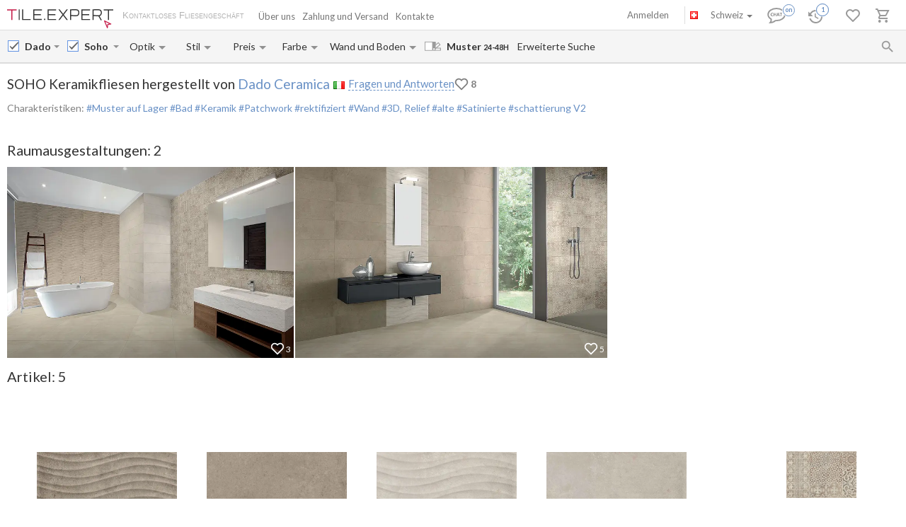

--- FILE ---
content_type: text/css
request_url: https://tile.expert/_css/collection.min.css?1.6.31
body_size: 21475
content:
.swiper-container-android .swiper-slide,.swiper-pagination,.swiper-wrapper{transform:translate3d(0,0,0)}.swiper-container{list-style:none;margin:0 auto;overflow:hidden;padding:0;position:relative;z-index:1}.swiper-container.box-carousel{z-index:2}.swiper-container::after{content:'';position:absolute;right:0;top:0;width:1px;height:100%;background:#fff;z-index:10}.swiper-container-no-flexbox .swiper-slide{float:left}.swiper-container-vertical>.swiper-wrapper{flex-direction:column}.swiper-wrapper{position:relative;width:100%;height:100%;z-index:1;display:flex;transition-property:transform;box-sizing:content-box}.swiper-container-multirow>.swiper-wrapper{flex-wrap:wrap}.swiper-container-free-mode>.swiper-wrapper{transition-timing-function:ease-out;margin:0 auto}.swiper-slide{flex-shrink:0;width:100%;height:100%;position:relative;transition-property:transform}.swiper-invisible-blank-slide{visibility:hidden}.swiper-container-autoheight,.swiper-container-autoheight .swiper-slide{height:auto}.swiper-container-autoheight .swiper-wrapper{align-items:flex-start;transition-property:transform,height}.swiper-container-wp8-horizontal,.swiper-container-wp8-horizontal>.swiper-wrapper{touch-action:pan-y}.swiper-container-wp8-vertical,.swiper-container-wp8-vertical>.swiper-wrapper{touch-action:pan-x}.swiper-button-lock{display:none}.swiper-pagination{position:absolute;text-align:center;transition:.3s opacity;z-index:10}.swiper-pagination.swiper-pagination-hidden{opacity:0}.swiper-container-horizontal>.swiper-pagination-bullets,.swiper-pagination-custom,.swiper-pagination-fraction{bottom:10px;left:0;width:100%}.swiper-container-coverflow .swiper-wrapper{-ms-perspective:1200px}.swiper-lazy-preloader{width:21px;height:21px;position:absolute;left:50%;top:50%;margin-left:-11px;margin-top:-11px;z-index:10;transform-origin:50%;animation:swiper-preloader-spin 1s steps(12,end) infinite}.swiper-lazy-preloader::after{display:block;content:'';width:100%;height:100%;background-image:url("data:image/svg+xml;charset=utf-8,%3Csvg%20viewBox%3D'0%200%20120%20120'%20xmlns%3D'http%3A%2F%2Fwww.w3.org%2F2000%2Fsvg'%20xmlns%3Axlink%3D'http%3A%2F%2Fwww.w3.org%2F1999%2Fxlink'%3E%3Cdefs%3E%3Cline%20id%3D'l'%20x1%3D'60'%20x2%3D'60'%20y1%3D'7'%20y2%3D'27'%20stroke%3D'%236c6c6c'%20stroke-width%3D'11'%20stroke-linecap%3D'round'%2F%3E%3C%2Fdefs%3E%3Cg%3E%3Cuse%20xlink%3Ahref%3D'%23l'%20opacity%3D'.27'%2F%3E%3Cuse%20xlink%3Ahref%3D'%23l'%20opacity%3D'.27'%20transform%3D'rotate(30%2060%2C60)'%2F%3E%3Cuse%20xlink%3Ahref%3D'%23l'%20opacity%3D'.27'%20transform%3D'rotate(60%2060%2C60)'%2F%3E%3Cuse%20xlink%3Ahref%3D'%23l'%20opacity%3D'.27'%20transform%3D'rotate(90%2060%2C60)'%2F%3E%3Cuse%20xlink%3Ahref%3D'%23l'%20opacity%3D'.27'%20transform%3D'rotate(120%2060%2C60)'%2F%3E%3Cuse%20xlink%3Ahref%3D'%23l'%20opacity%3D'.27'%20transform%3D'rotate(150%2060%2C60)'%2F%3E%3Cuse%20xlink%3Ahref%3D'%23l'%20opacity%3D'.37'%20transform%3D'rotate(180%2060%2C60)'%2F%3E%3Cuse%20xlink%3Ahref%3D'%23l'%20opacity%3D'.46'%20transform%3D'rotate(210%2060%2C60)'%2F%3E%3Cuse%20xlink%3Ahref%3D'%23l'%20opacity%3D'.56'%20transform%3D'rotate(240%2060%2C60)'%2F%3E%3Cuse%20xlink%3Ahref%3D'%23l'%20opacity%3D'.66'%20transform%3D'rotate(270%2060%2C60)'%2F%3E%3Cuse%20xlink%3Ahref%3D'%23l'%20opacity%3D'.75'%20transform%3D'rotate(300%2060%2C60)'%2F%3E%3Cuse%20xlink%3Ahref%3D'%23l'%20opacity%3D'.85'%20transform%3D'rotate(330%2060%2C60)'%2F%3E%3C%2Fg%3E%3C%2Fsvg%3E");background-position:50%;background-size:100%;background-repeat:no-repeat}.swiper-lazy-preloader-white::after{background-image:url("data:image/svg+xml;charset=utf-8,%3Csvg%20viewBox%3D'0%200%20120%20120'%20xmlns%3D'http%3A%2F%2Fwww.w3.org%2F2000%2Fsvg'%20xmlns%3Axlink%3D'http%3A%2F%2Fwww.w3.org%2F1999%2Fxlink'%3E%3Cdefs%3E%3Cline%20id%3D'l'%20x1%3D'60'%20x2%3D'60'%20y1%3D'7'%20y2%3D'27'%20stroke%3D'%23fff'%20stroke-width%3D'11'%20stroke-linecap%3D'round'%2F%3E%3C%2Fdefs%3E%3Cg%3E%3Cuse%20xlink%3Ahref%3D'%23l'%20opacity%3D'.27'%2F%3E%3Cuse%20xlink%3Ahref%3D'%23l'%20opacity%3D'.27'%20transform%3D'rotate(30%2060%2C60)'%2F%3E%3Cuse%20xlink%3Ahref%3D'%23l'%20opacity%3D'.27'%20transform%3D'rotate(60%2060%2C60)'%2F%3E%3Cuse%20xlink%3Ahref%3D'%23l'%20opacity%3D'.27'%20transform%3D'rotate(90%2060%2C60)'%2F%3E%3Cuse%20xlink%3Ahref%3D'%23l'%20opacity%3D'.27'%20transform%3D'rotate(120%2060%2C60)'%2F%3E%3Cuse%20xlink%3Ahref%3D'%23l'%20opacity%3D'.27'%20transform%3D'rotate(150%2060%2C60)'%2F%3E%3Cuse%20xlink%3Ahref%3D'%23l'%20opacity%3D'.37'%20transform%3D'rotate(180%2060%2C60)'%2F%3E%3Cuse%20xlink%3Ahref%3D'%23l'%20opacity%3D'.46'%20transform%3D'rotate(210%2060%2C60)'%2F%3E%3Cuse%20xlink%3Ahref%3D'%23l'%20opacity%3D'.56'%20transform%3D'rotate(240%2060%2C60)'%2F%3E%3Cuse%20xlink%3Ahref%3D'%23l'%20opacity%3D'.66'%20transform%3D'rotate(270%2060%2C60)'%2F%3E%3Cuse%20xlink%3Ahref%3D'%23l'%20opacity%3D'.75'%20transform%3D'rotate(300%2060%2C60)'%2F%3E%3Cuse%20xlink%3Ahref%3D'%23l'%20opacity%3D'.85'%20transform%3D'rotate(330%2060%2C60)'%2F%3E%3C%2Fg%3E%3C%2Fsvg%3E")}.variants-images-carousel{height:200px}.variants-images-carousel .swiper-container,.variants-images-carousel .swiper-slide,.variants-images-carousel .swiper-wrapper{height:100%}.variants-images-carousel .swiper-slide{position:relative;overflow:hidden}.variants-images-carousel .swiper-slide img{position:absolute;inset:0;width:100%;height:100%;object-fit:contain;display:block}@-webkit-keyframes swiper-preloader-spin{100%{transform:rotate(360deg)}}@keyframes swiper-preloader-spin{100%{transform:rotate(360deg)}}.all-result-page{position:relative;color:#333;display:inline-block;font-size:16px;padding:0 10px 0 15px}@media only screen and (max-width:767px){.all-result-page{display:block;float:none;margin-bottom:10px}}.all-result-page span{border-bottom:1px dashed #ddd}.all-result-page:hover{color:#333;text-decoration:none}.all-result-page::after,.all-result-page::before{-webkit-transform:rotate(45deg);-ms-transform:rotate(45deg);-o-transform:rotate(45deg);transform:rotate(45deg);background:#333;content:'';height:8px;left:2px;position:absolute;top:12px;width:8px}.all-result-page::after{background:#fff;left:4px}.all-result-page:visited{color:#333}.all-result-page.right{padding-left:0}.all-result-page.right::after,.all-result-page.right::before{left:auto;right:-4px;top:2px}.all-result-page.right::after{right:-2px}.tabs-titles{border-bottom:2px solid #e2e2e2;margin:20px 0}.tabs-titles.comments-tabs-titles{display:none}.tabs-titles.comments-tabs-titles.tabs-visible{display:block}.tabs-titles.p-tabs{margin:0}.tabs-titles.p-tabs .t-t-item{font-size:14px;text-transform:capitalize}.tabs-titles .t-t-item{color:#6890c5;cursor:pointer;display:inline-block;padding:10px 15px}.tabs-titles .t-t-item h1{font-size:14px;margin:0}.tabs-titles .t-t-item.active{color:#333;cursor:default;font-weight:700;position:relative}.tabs-titles .t-t-item.active h1{font-weight:700}.tabs-titles .t-t-item.active::after{background:#000;bottom:-2px;content:'';height:2px;left:0;position:absolute;right:0}@media screen and (max-width:767px){.all-result-page{z-index:55}.tabs-titles{display:none}.tabs-titles.p-tabs,.tabs-titles.tabs-visible{display:block}.tabs-titles.p-tabs.comments-tabs-titles,.tabs-titles.tabs-visible.comments-tabs-titles{border:none}.tabs-titles.p-tabs.comments-tabs-titles .t-t-item,.tabs-titles.tabs-visible.comments-tabs-titles .t-t-item{font-size:18px;font-weight:300;padding:0 5px}.tabs-titles.p-tabs.comments-tabs-titles .t-t-item::after,.tabs-titles.tabs-visible.comments-tabs-titles .t-t-item::after{display:none}}@media screen and (max-width:380px){.tabs-titles.p-tabs .t-t-item,.tabs-titles.p-tabs .t-t-item h1{font-size:12px}}.t-t-item-mobile{cursor:pointer;display:none;font-size:18px;margin-bottom:20px}.t-t-item-mobile.no-margin{margin-bottom:0}@media screen and (max-width:767px){.t-t-item-mobile{display:block}.tab-block-content.single-comments-block .block-visible{border-top:1px solid #d8d8d8;padding-top:20px}}.t-t-item-mobile .material-icons{float:right;font-size:28px;left:5px;position:relative;transition:transform .1s linear}.t-t-item-mobile.active .material-icons{-webkit-transform:rotate(180deg);-ms-transform:rotate(180deg);transform:rotate(180deg)}.tab-block-content{display:none;margin:30px 15px 45px}.tab-block-content.p-t-b-content{margin:30px 0}.tab-block-content.shown,.tab-block-content.single-comments-block{display:block}@media screen and (max-width:767px){.tab-block-content{border-bottom:1px solid #d8d8d8;display:block;margin:20px 5px;padding-bottom:20px}.tab-block-content.single-tab-block{margin-bottom:0}.tab-block-content:last-of-type{border-bottom:none;margin-bottom:0}}.collection-add-articles-spinner{background-image:url(../img/smallTimer.gif);background-repeat:no-repeat;height:16px;margin-bottom:8px;margin-top:8px}.sample-manual{display:none}.ratingCollections{background:url(../img/collection/star_gray_small_collection.svg);height:14px;list-style:none;margin:0;padding:0;position:relative;width:75px}.ratingCollections li{float:left;height:14px}.ratingCollections li.current{background:url(../img/collection/star_yellow_small_collection.svg) left bottom;z-index:2}.ratingCollections li.active-part:before,.ratingCollections li.active:before{background:url(../img/collection/star_yellow_small_collection.svg) left bottom;top:0;z-index:0;display:block;height:14px;position:absolute;content:''}.ratingCollections li.active:before{width:15px}.ratingCollections li.active-part:before{width:8px!important}.ratingCollections li span[class*=star]{display:block;height:14px;max-width:15px;position:absolute;width:15px;z-index:6}.ratingCollections li:nth-child(1).active:before{background:url(../img/collection/star_yellow_small_collection.svg) no-repeat;left:0}.ratingCollections li span.star1{left:0}.ratingCollections li span.star1:hover{width:15px}.ratingCollections li:nth-child(2).active:before{background:url(../img/collection/star_yellow_small_collection.svg) no-repeat;left:15px}.ratingCollections li span.star2{left:15px}.ratingCollections li span.star2:hover{width:30px}.ratingCollections li:nth-child(3).active:before{background:url(../img/collection/star_yellow_small_collection.svg) no-repeat;left:30px}.ratingCollections li span.star3{left:30px}.ratingCollections li span.star3:hover{width:45px}.ratingCollections li:nth-child(4).active:before{background:url(../img/collection/star_yellow_small_collection.svg) no-repeat;left:45px}.ratingCollections li span.star4{left:45px}.ratingCollections li span.star4:hover{width:60px}.ratingCollections li:nth-child(5).active:before{background:url(../img/collection/star_yellow_small_collection.svg) no-repeat;left:60px}.ratingCollections li span.star5{left:60px}.ratingCollections li span.star5:hover{width:75px}.wrap-collection .interiors-being-loaded{overflow:hidden!important;visibility:hidden}.wrap-collection .interior-msg{color:#c01c45;padding-left:14px}.wrap-collection .interior-msg .i-m-icon{margin-right:5px;position:relative;top:3px}.wrap-collection .show-active-filter-block .show-checked-filters-list{position:relative;top:-2px}.wrap-collection .show-active-filter-block .show-checked-filters-list.more-than-one strong{font-weight:400}.wrap-collection .show-active-filter-block .show-checked-filters-list.more-than-one u:first-of-type{margin-left:0}.wrap-collection .show-active-filter-block .show-checked-filters-list.more-than-one i{background:0 0!important;cursor:default!important;padding-right:2px!important}.wrap-collection .show-active-filter-block .show-checked-filters-list.more-than-one i:first-of-type{margin-left:0}.wrap-collection .wrap-collection-suitable-elements .collection-suitable-elements{position:relative}.wrap-collection .collection-other-elements-header,.wrap-collection .collection-suitable-elements-header{color:#000;font-size:18px;font-weight:700;margin-top:10px}.wrap-collection .collection-other-elements-header b,.wrap-collection .collection-suitable-elements-header b{font-weight:600}.wrap-collection .title-elements{font-size:18px}.wrap-collection .wrap-interiors-carousel{position:relative}@media screen and (max-width:1024px){.wrap-collection .collection-suitable-elements-header{margin-top:10px}.wrap-collection .wrap-interiors-carousel{margin-left:4px}.wrap-collection .collection-interiors-body.swiper-container .swiper-slide .idea-add{bottom:4px;right:4px}}@media screen and (max-width:767px){.wrap-collection .interior-msg{padding-left:0}.wrap-collection .collection-suitable-elements-header{margin-top:0;padding-left:0}.wrap-collection .interiors-list-block{margin-left:-9px}.wrap-collection .collection-video-block-wrapper{display:none}}.wrap-collection .collection-video-block-wrapper{margin:0 15px 15px}.wrap-collection .collection-video-block-wrapper iframe{height:270px;width:482px}.wrap-collection .collection-interiors-body{display:block;opacity:1}.wrap-collection .collection-interiors-body.show-block{opacity:1}.wrap-collection .collection-interiors-body .i-slide-show{max-width:none}.wrap-collection .collection-interiors-body .collection-video{margin-right:2px}@media screen and (min-width:1025px){.wrap-collection .collection-interiors-body.swiper-container{overflow:visible;width:100.5%}.wrap-collection .collection-interiors-body.swiper-container .swiper-wrapper{flex-wrap:wrap;transform:none}}@media screen and (max-width:480px){.wrap-collection .collection-interiors-body.swiper-container{width:102.4%;width:-moz-calc(100% + 10px);width:-o-calc(100% + 10px);width:-webkit-calc(100% + 10px);width:calc(100% + 10px)}}@media screen and (max-width:600px){.wrap-collection .collection-interiors-body.swiper-container{width:101.8%;width:-moz-calc(100% + 10px);width:-o-calc(100% + 10px);width:-webkit-calc(100% + 10px);width:calc(100% + 10px)}}@media screen and (max-width:768px){.wrap-collection .collection-interiors-body.swiper-container{width:101.4%;width:-moz-calc(100% + 10px);width:-o-calc(100% + 10px);width:-webkit-calc(100% + 10px);width:calc(100% + 10px)}}@media screen and (max-width:900px){.wrap-collection .collection-interiors-body.swiper-container{width:101.2%;width:-moz-calc(100% + 10px);width:-o-calc(100% + 10px);width:-webkit-calc(100% + 10px);width:calc(100% + 10px)}}.wrap-collection .collection-interiors-body .box-slide-element::after{background:url(../img/catalogue/bot.png?2);bottom:0;content:'';height:60px;left:0;position:absolute;width:100%;z-index:2}.wrap-collection .collection-interiors-body .box-slide-element img{position:absolute;top:0;left:0;width:100%;height:100%;max-width:none;overflow:hidden;object-fit:cover}.wrap-collection .collection-interiors-body.pre-styled-carousel{white-space:nowrap}.wrap-collection .collection-interiors-body.pre-styled-carousel .box-slide-element{width:auto;height:300px}.wrap-collection .collection-interiors-body.pre-styled-carousel .box-slide-element img{position:relative}.wrap-collection .collection-interiors-body.pre-styled-carousel .box-slide-element .idea-add{bottom:4px;right:4px}@media screen and (max-width:1366px){.wrap-collection .collection-interiors-body.pre-styled-carousel .box-slide-element{height:270px}}@media screen and (max-width:1024px){.wrap-collection .collection-interiors-body.pre-styled-carousel{height:240px}.wrap-collection .collection-interiors-body.pre-styled-carousel .box-slide-element{height:240px;margin-right:2px}}@media screen and (max-width:767px){.wrap-collection .collection-interiors-body.pre-styled-carousel,.wrap-collection .collection-interiors-body.pre-styled-carousel .box-slide-element{height:195px}}.wrap-collection .collection-interiors-body .box-slide-element:first-child{min-width:210px}@media screen and (min-width:1025px){.wrap-collection .collection-interiors-body .box-slide-element{background-image:url(../img/bigTimer.gif);background-position:center center;background-repeat:no-repeat;cursor:pointer}.wrap-collection .collection-interiors-body .box-slide-element:first-child{min-width:0}.wrap-collection .collection-interiors-body .box-slide-element img.noopacity{opacity:0}}.wrap-collection .collection-interiors-body .box-slide-element.inverted-colors .idea-add svg .added-lamp,.wrap-collection .collection-interiors-body .box-slide-element.inverted-colors .idea-add svg .no-added-lamp{fill:#fff!important}.wrap-collection .collection-interiors-body.swiper-container{z-index:50}.wrap-collection .collection-other-elements #articles>h2,.wrap-collection .collection-suitable-elements #articles>h2{margin-bottom:0}@media screen and (max-width:1024px){.wrap-collection .collection-other-elements #articles>h2,.wrap-collection .collection-suitable-elements #articles>h2{margin-bottom:10px}}.wrap-collection .collection-other-elements .collection-other-elements-header,.wrap-collection .collection-suitable-elements .collection-other-elements-header{color:#000;font-size:20px;margin-top:30px;text-align:center}.wrap-collection .collection-other-elements .collection-articles-header span,.wrap-collection .collection-other-elements .collection-interiors-header span,.wrap-collection .collection-suitable-elements .collection-articles-header span,.wrap-collection .collection-suitable-elements .collection-interiors-header span{font-size:18px}.wrap-collection .collection-other-elements .article-timer,.wrap-collection .collection-suitable-elements .article-timer{display:block;height:20px;position:relative;width:100%}.wrap-collection .collection-other-elements .article-content .coll-closed,.wrap-collection .collection-suitable-elements .article-content .coll-closed{color:#c01c45;font-size:14px;margin:14px 0}.carousel-video-item{display:none;height:300px;width:533px}.carousel-video-item::after{-webkit-transform:translate(-50%,-50%);-ms-transform:translate(-50%,-50%);-o-transform:translate(-50%,-50%);transform:translate(-50%,-50%);background:url(../img/collection/video_play.png?2) no-repeat;content:'';cursor:pointer;height:80px;left:50%;position:absolute;top:50%;width:80px;z-index:30}.carousel-video-item .video-img{background:#000;cursor:pointer;display:block;height:100%;left:0;position:absolute;top:0;width:100%;z-index:20}.carousel-video-item iframe{height:100%;left:0;position:absolute;top:0;width:100%}.carousel-video-item.player .video-img,.carousel-video-item.player::after{display:none}.js-box-slide-element{position:relative}.ui-tooltip.discount-price-tooltip .arrow{margin-left:-11px}[lang=ru] .ui-tooltip.light{max-width:265px}[lang=ru] .ui-tooltip.light.large-img-tooltip{max-width:none}.up-button.up-scroll{display:none!important}.customerReviews span{margin:0 5px}.loader-container{height:300px;position:relative;text-align:center;width:100%}.loader-container .loader{display:inline-block;position:relative;top:40%}.loader-container .loader.bg{background-image:url(/img/spin_34px.gif) no-repeat center center;display:block;height:100%;top:0}.interior-msg{color:#f00000}#articles{min-height:250px}.button-more{background:#fff;border:1px solid #6890c5;color:#6890c5;display:block;font-size:14px;margin:20px auto 5px;min-height:34px;outline:0;padding:5px;text-align:center;text-decoration:none;width:130px}.button-more:hover{border:1px solid #9bbeec;color:#9bbeec;cursor:pointer}.contrasted-images img{image-rendering:-webkit-optimize-contrast}.notransition{-webkit-transition:none!important;-moz-transition:none!important;-o-transition:none!important;transition:none!important}.info-collection{margin-bottom:25px}.info-collection .collections-rating{display:inline-flex;align-items:center;gap:5px;cursor:pointer}.info-collection .customerReviews{color:#6890c5}.info-collection .numberRatings .more-info-review ul{display:table}.info-collection .numberRatings .more-info-review ul li{display:table-row;margin:0;padding:0}.info-collection .numberRatings .more-info-review ul li:first-of-type .dial-wrapper,.info-collection .numberRatings .more-info-review ul li:first-of-type .percent,.info-collection .numberRatings .more-info-review ul li:first-of-type .star{padding-top:3px}.info-collection .numberRatings .more-info-review ul li:last-of-type .dial-wrapper,.info-collection .numberRatings .more-info-review ul li:last-of-type .percent,.info-collection .numberRatings .more-info-review ul li:last-of-type .star{padding-bottom:7px}.info-collection .numberRatings .more-info-review ul .dial-wrapper,.info-collection .numberRatings .more-info-review ul .percent,.info-collection .numberRatings .more-info-review ul .star{display:table-cell;padding:5px 0;white-space:nowrap}.info-collection .numberRatings .more-info-review ul .star{width:auto}.info-collection .numberRatings .more-info-review ul .dial-wrapper{padding-left:6px;padding-right:6px}.info-collection .numberRatings .more-info-review .customerReviews{color:inherit;line-height:17px;padding:0}@media screen and (max-width:767px){.info-collection .main-info-collection{margin-bottom:0;position:relative;z-index:100}.info-collection .more-info-collection .collection-settings{position:relative;z-index:51}}.main-info-collection{display:flex;flex-wrap:wrap;align-items:center;gap:20px;margin-bottom:12px}@media screen and (max-width:767px){.main-info-collection{gap:15px}}.main-info-collection .comments-button{color:#6890c5}.main-info-collection .more-descr-mobile{display:none}.main-info-collection .title-collection{display:inline;font-size:19px;font-weight:400;margin:0;line-height:1.35}.main-info-collection .title-collection strong.collection-name{font-weight:400;text-transform:uppercase}.input-amount-cell .buy-order-input .question-mark .sample-tooltip-lowercase,.more-info-collection .collection-settings .settings-list .setting-wrapper:first-of-type span::first-letter,.quantity-block .buy-order-input .question-mark .sample-tooltip-lowercase{text-transform:lowercase}.main-info-collection .title-collection .flag{display:inline-block;height:11px;left:0;margin:0 5px;position:relative;width:16px;z-index:52}.main-info-collection .title-collection a.volume-high{font-size:19px;line-height:19px;margin-left:10px;vertical-align:bottom}.main-info-collection .title-collection a.volume-high:active,.main-info-collection .title-collection a.volume-high:focus,.main-info-collection .title-collection a.volume-high:hover{text-decoration:none}.main-info-collection .title-collection .public_date{color:grey;font-size:11px}.main-info-collection .title-collection .public_date .date-phrase{display:none}.main-info-collection .link-edit{color:#c01c45;font-size:12px;font-weight:400;position:absolute;top:-13px}.main-info-collection .collect-exhibition,.main-info-collection .collect-release{display:inline-block;padding-right:10px}.main-info-collection .awards{display:flex;flex-wrap:wrap;gap:20px}@media screen and (max-width:767px){.main-info-collection .awards{flex-wrap:nowrap;overflow:scroll;margin:0}}.main-info-collection .awards.cnt-1{display:inline}@media screen and (max-width:400px){.main-info-collection .awards.cnt-1 .award-name{font-size:13px}.main-info-collection .awards.cnt-1 img{width:35px}}.main-info-collection .awards.cnt-1+.collections-rating{vertical-align:middle}.main-info-collection .awards .award-icon{display:flex;white-space:nowrap;align-items:center}.main-info-collection .awards .award-icon:hover{text-decoration:none}.content-more-link,.wrap-publications-list .publication .content h4 a:hover{text-decoration:underline}.main-info-collection .awards .award-icon img{margin:0;max-width:30px}.main-info-collection .awards .award-icon .award-name{color:grey;margin-left:5px}@media screen and (max-width:767px){.main-info-collection .wrap-unav-order-msg{display:block}}.main-info-collection .wrap-unav-order-msg .coll-closed{color:#c01c45;font-size:14px}.main-info-collection .wrap-unav-order-msg .coll-closed i{font-size:14px;vertical-align:text-top}.main-info-collection .icons-info-block .all-sum-idea{color:grey;display:inline-block;font-size:14px;font-weight:600;line-height:1.2;padding:0 0 0 23px;position:relative}.main-info-collection .icons-info-block .all-sum-idea .idea{left:0;position:absolute;top:-1px}.main-info-collection .icons-info-block .all-sum-idea .idea path{stroke:grey;stroke-width:1.65px}.main-info-collection .icons-info-block .all-sum-idea .idea.added{display:none}.main-info-collection .icons-info-block .all-sum-idea .idea.added path{fill:grey}.main-info-collection .icons-info-block .all-sum-idea.idea-added .added{display:inline-block}.main-info-collection .icons-info-block .all-sum-idea.idea-added .not-added{display:none}.more-info-collection .collection-settings{color:grey;font-size:14px;margin-bottom:15px}.more-info-collection .collection-settings .size_100{font-size:14px}.more-info-collection .collection-settings .size_110,.more-info-collection .collection-settings .size_120,.more-info-collection .collection-settings .size_130,.more-info-collection .collection-settings .size_140{font-size:1610px/100}.more-info-collection .collection-settings .size_150,.more-info-collection .collection-settings .size_160,.more-info-collection .collection-settings .size_170,.more-info-collection .collection-settings .size_180{font-size:1890px/100}@media screen and (max-width:479px){.more-info-collection .collection-settings .size_100{font-size:13px}.more-info-collection .collection-settings .size_110,.more-info-collection .collection-settings .size_120,.more-info-collection .collection-settings .size_130,.more-info-collection .collection-settings .size_140{font-size:1495px/100}.more-info-collection .collection-settings .size_150,.more-info-collection .collection-settings .size_160,.more-info-collection .collection-settings .size_170,.more-info-collection .collection-settings .size_180{font-size:1755px/100}}.more-info-collection .collection-settings .settings-list a{font-weight:400}.more-info-collection .collection-settings .settings-list .setting-wrapper::after{content:' ';display:inline-block}.more-info-collection .collection-settings .settings-list .setting-wrapper:first-of-type span{display:inline-block;white-space:nowrap}.more-info-collection .collection-settings .settings-list span.help-tooltip{cursor:pointer}.more-info-collection .collection-description{color:grey;line-height:16px;margin:20px 0 8px;opacity:1;position:relative;text-align:left}.more-info-collection .collection-description .content-full{display:none}.more-info-collection .collection-description .content-full,.more-info-collection .collection-description .content-less,.more-info-collection .collection-description>p{text-align:justify}.content-more-link{cursor:pointer;display:table;float:right}@media screen and (max-width:767px){.more-info-collection-wrapper{max-height:0;overflow:hidden;transition-duration:250ms;transition-property:max-height;transition-timing-function:ease-out}.more-descr-mobile{font-size:16px}.info-collection .title-collection{font-size:18px;padding-right:10px}.info-collection .title-collection a.factory-name{font-size:18px}.main-info-collection{margin-top:5px}.main-info-collection .title-collection{line-height:28px}.main-info-collection .title-collection .public_date{white-space:nowrap}.main-info-collection .title-collection .public_date .date-phrase{display:inline-block}.main-info-collection .more-descr-mobile{display:block;position:relative}.main-info-collection span.expand-header-collection{-webkit-transition:.1s;transition:.1s}.info-collection .main-info-collection .icons-info-block{line-height:32px}.info-collection .main-info-collection .collection-settings{padding-top:5px}.info-collection.more-info .more-info-collection .content-less{display:none}.info-collection.more-info .more-info-collection .collection-description .content-full{display:inline-block}.info-collection.more-info .more-info-collection .collection-description .content-more-link{display:none}.info-collection.more-info .more-info-collection .expand-header-collection{-webkit-transform:rotate(180deg);-ms-transform:rotate(180deg);-o-transform:rotate(180deg);transform:rotate(180deg)}.info-collection .more-info-collection .collection-description table{font-size:11px;max-width:100%!important;width:100%!important}.info-collection .more-info-collection .collection-description table tbody tr td{width:auto!important;height:auto!important}}@media screen and (max-width:479px){.info-collection{margin-bottom:15px}.more-info-collection{padding-top:10px}.info-collection .more-info-collection .collection-description{margin-top:0}.info-collection .more-info-collection .collection-settings{line-height:1.2}}.collection-mobile-video-block-wrapper{display:none}@media screen and (max-width:1024px){.collection-mobile-video-block-wrapper{display:block}}.show-popup-video{color:#6890c5;cursor:pointer;font-size:16px;margin:20px 0}.popup-page-videos{background:#fff;bottom:0;display:none;left:0;overflow:auto;padding:12px 14px;position:fixed;right:0;top:0;z-index:1111}.popup-page-videos .p-p-v-back{color:#6890c5;cursor:pointer;font-size:16px;margin-bottom:20px}.popup-page-videos .p-p-v-back .material-icons{color:inherit;font-size:22px;position:relative;top:6px}.popup-page-videos .p-p-v-item{margin-bottom:5px}.adhesives-link-wrapper{margin-top:15px}.adhesives-link{background:url([data-uri]) left center no-repeat;display:inline-block;font-size:16px;padding:5px 0 5px 40px}.wrap-collection .numberRatings .more-info-review .arrow{right:139px}.wrap-article-preview{display:inline-block;padding-bottom:10px;vertical-align:top;width:200px}.wrap-article-preview .hide-for-sample.hide,.wrap-article-preview .sample-badge,.wrap-article-preview .show-for-sample.hide{display:none}.wrap-article-preview .preview{display:block;height:200px;line-height:200px;position:relative;text-align:center}.wrap-article-preview .preview.large-bottom-margin{margin-bottom:23px}.wrap-article-preview .preview.sample-badge-show .sample-badge{background-color:rgba(31,13,13,.5);-webkit-border-radius:3px;-moz-border-radius:3px;border-radius:3px;color:#fff;font-size:14px;font-weight:700;left:5px;position:absolute;top:10px;padding:1px 3px 2px;z-index:9}.sample-manual,.type-article-tooltip,.wrap-article-preview .preview img.bordered-img{border:1px solid #ddd}.wrap-article-preview .preview img{display:inline-block;line-height:1;margin:auto;max-height:100%;max-width:99%;object-fit:contain}.wrap-article-preview .article-name{height:2.3em;-webkit-hyphens:auto;-moz-hyphens:auto;-ms-hyphens:auto;hyphens:auto;line-height:1.15;margin-bottom:.85em;word-wrap:break-word}.wrap-article-preview .article-name .name-wrapper{display:inline-block;max-width:100%;word-wrap:break-word}.wrap-article-preview .article-name .name-wrapper.long-item-name{overflow:hidden;position:relative;height:2.3em}.wrap-article-preview .article-name .name-wrapper.long-item-name::after{background:linear-gradient(180deg,rgba(255,255,255,0) 0,#fff 100%);bottom:0;content:"";height:1.2em;position:absolute;right:0;width:31px}.wrap-article-preview .no-right-padding{padding-right:0}.wrap-article-preview .wrap-sizes.small-font-sizes{width:calc(100% + 10px)}@media screen and (max-width:409px){.wrap-article-preview .article-name{font-size:12px;line-height:1.1}.wrap-article-preview .wrap-sizes{min-height:30px;line-height:10px;margin-top:0}.wrap-article-preview .wrap-sizes.small-font-sizes{font-size:11px;line-height:20px}.wrap-article-preview .wrap-sizes.small-font-sizes .question-mark{font-size:16px;position:relative;top:1px}.wrap-article-preview .wrap-sizes.small-font-sizes span{display:inline-block;vertical-align:top}}.wrap-article-preview .wrap-sizes .block-size-title{color:grey;margin-right:5px}.wrap-article-preview .wrap-sizes .sizes .question-mark{position:relative;top:2px;vertical-align:top}.wrap-article-preview .wrap-sizes .simple-list-drop-container{display:inline-block;margin-left:2px}@media screen and (max-width:767px){.wrap-article-preview .wrap-sizes .sizes .question-mark{top:-1px}.wrap-article-preview .wrap-sizes .question-mark{position:relative;top:5px}}@media screen and (max-width:375px){.wrap-article-preview .wrap-sizes .question-mark{top:3px}}.wrap-article-preview .sizes.col-xs-8{padding-left:15px}.wrap-article-preview .quantity-block{margin-top:6px}.red-diagonal-line{background:linear-gradient(to bottom right,transparent calc(50% - 1px),#c01c45,transparent calc(50% + 1px));height:100%;position:absolute;width:100%;z-index:11}.temp-no-shipping-msg{background:url([data-uri]) top left no-repeat;color:#c01c45;font-size:11px;margin-top:4px;padding-left:25px}.temp-no-shipping-msg a{margin-left:2px}.swiper-container.slide-changing{background:url(../img/bigTimer.gif) bottom calc(50% + 8px) right 50% no-repeat}.variants-images-carousel.swiper-container{padding-bottom:18px}.swiper-container:hover .swiper-button-next,.swiper-container:hover .swiper-button-prev{opacity:1}.swiper-button-next,.swiper-button-prev{opacity:0}.swiper-button-disabled{display:none}.v-i-c-button{cursor:pointer;height:27px;margin-top:-9px;position:absolute;top:50%;transform:translateY(-50%);width:21px;z-index:70}.v-i-c-button.prev{background:url([data-uri]) center/contain no-repeat;left:2px}.v-i-c-button.next{background:url([data-uri]) center/contain no-repeat;right:2px}.v-i-c-dots{bottom:5px!important;font-size:0;left:0;margin:0 auto;overflow:hidden;position:absolute;right:0;white-space:nowrap;width:80px!important}.v-i-c-dots .swiper-pagination-bullet{background:#bebebe;border-radius:50%;display:inline-block;height:8px;margin:0 4px;position:relative;transform:scale(.33);transition:transform .2s,left .2s;width:8px}.adjustment,.buy-order-input .simple-list-drop-container.article-type .measure-list-item .thumb{display:none}.v-i-c-dots .swiper-pagination-bullet.dot-active,.v-i-c-dots .swiper-pagination-bullet.swiper-pagination-bullet-active{background:#525252;transform:scale(1)}.v-i-c-dots .swiper-pagination-bullet.swiper-pagination-bullet-active-next,.v-i-c-dots .swiper-pagination-bullet.swiper-pagination-bullet-active-prev{transform:scale(.66)}@media screen and (min-width:768px){.box-article .wrap-article-preview .quantity-block.sample .question-mark.sample-type-tooltip:hover .sample-tooltip.light{left:-35px;top:27px}}@media screen and (max-width:767px){.box-article .wrap-article-preview .quantity-block .current-amount-price .question-mark{position:relative;top:-3px}.box-article .wrap-article-preview .quantity-block.sample .question-mark.sample-type-tooltip:hover .sample-tooltip.light{left:-24px;max-width:none;top:36px;width:173px}.box-article .wrap-article-preview .quantity-block.sample .question-mark.sample-type-tooltip:hover .sample-tooltip.light .arrow.top{left:32px}.type-article-tooltip .question-mark.js-sub-title-tooltip .sample-tooltip.light.ui-tooltip .arrow.top{left:90%}}@media screen and (max-width:374px){.box-article .wrap-article-preview .quantity-block .current-amount-price .question-mark{font-size:18px;top:-1px}.box-article .wrap-article-preview .quantity-block .current-amount-price .question-mark.added-offset{left:-3px}.box-article .wrap-article-preview .quantity-block.sample .question-mark.sample-type-tooltip:hover .sample-tooltip.light{width:160px}}@media screen and (max-width:359px){.box-article .wrap-article-preview .quantity-block .current-amount-price .question-mark.added-offset{left:-11px}.box-article .wrap-article-preview .quantity-block.sample .question-mark.sample-type-tooltip.es,.box-article .wrap-article-preview .quantity-block.sample .question-mark.sample-type-tooltip.fr,.box-article .wrap-article-preview .quantity-block.sample .question-mark.sample-type-tooltip.it,.box-article .wrap-article-preview .quantity-block.sample .question-mark.sample-type-tooltip.ru{font-size:15px}}.showed-dimensions{width:250px}.showed-dimensions.enlarged-dimensions{width:356px}@media screen and (max-width:767px){.wrap-article-preview{padding-bottom:5px;width:100%}.wrap-article-preview .preview{height:190px}.wrap-article-preview .wrap-sizes div.sizes{font-size:13px}.wrap-article-preview .wrap-sizes div.sizes.col-xs-8{padding-left:10px;padding-right:0}.wrap-article-preview .wrap-sizes div.sizes .show-for-sample .help-tooltip{display:none}}@media screen and (max-width:409px){.box-article .wrap-article-preview .quantity-block .current-amount-price .question-mark.added-offset{margin-left:-4px}.wrap-article-preview{width:100%}.wrap-article-preview .preview{height:205px}.wrap-article-preview .wrap-sizes div.sizes{font-size:12px}.wrap-collection .collection-articles-body .wrap-article-preview .wrap-sizes div.sizes .show-for-sample,.wrap-collection .collection-articles-body .wrap-article-preview .wrap-sizes div.sizes.col-xs-8{padding-left:10px}}@media screen and (max-width:359px){.wrap-collection .collection-articles-body .wrap-article-preview .wrap-sizes div.sizes{font-size:11px;margin-top:2px}.wrap-collection .collection-articles-body .wrap-article-preview .wrap-sizes div.sizes .show-for-sample,.wrap-collection .collection-articles-body .wrap-article-preview .wrap-sizes div.sizes.col-xs-8{padding-left:10px}}.adjustment{padding-left:10px;position:absolute;top:-9999999px;width:240px}.adjustment.wider-block{width:255px}@media screen and (max-width:767px){.adjustment{padding-left:10px;width:175px}}@media screen and (max-width:409px){.adjustment{width:100%}}.adjustment p.adjustment-title{color:#545454;font-size:14px;font-weight:400;margin:0}.adjustment p.adjustment-title::first-letter{text-transform:uppercase}.adjustment section{margin-bottom:10px}.adjustment section:last-child{margin-bottom:0}.adjustment section .like-link.collection-name{margin-right:7px}@media screen and (max-width:767px){.adjustment section{margin-bottom:5px}}.adjustment ul.article-options{padding:4px 0 0 20px}.adjustment ul.article-options li{color:#545454;font-size:14px;font-weight:400;line-height:18px}.adjustment ul.article-options li:not(.pei)::first-letter{text-transform:uppercase}.adjustment ul.article-options .question-mark{position:relative;top:2px}.adjustment .your-price a span.sprite-your-price{background-image:url(../img/sprites/sprite_1.png);background-position:-129px -184px;width:32px;height:14px;margin-bottom:0}.adjustment .your-price a:hover span{opacity:.4}.collection-articles-body .article-content .adjustment{padding-right:10px}.buy-order-input.item-sample-list .simple-list-drop-container.article-type{width:34px}@media screen and (max-width:359px){.buy-order-input.item-sample-list .simple-list-drop-container.article-type{width:28px}}.buy-order-input .simple-list-drop-container.article-type{position:absolute;right:37px;top:0;z-index:8}.buy-order-input .simple-list-drop-container.article-type .list-drop-active{color:grey;padding-top:0}@media screen and (max-width:767px){.buy-order-input .simple-list-drop-container.article-type .list-drop-active{height:100%;padding-top:5px}.buy-order-input .simple-list-drop-container.article-type .list-drop-active::after{top:19px}}.buy-order-input .simple-list-drop-container.article-type .list-drop-active .thumb{background:0 0;font-size:0;height:13px;left:auto;margin:0;min-width:0;right:10px;top:8px;width:auto}@media screen and (max-width:767px){.buy-order-input .simple-list-drop-container.article-type .list-drop-active .thumb{top:11px}}.buy-order-input .simple-list-drop-container.article-type .list-drop-active .left-border-line{background:#ddd;height:100%;left:0;position:absolute;top:0;width:1px}@media screen and (max-width:359px){.buy-order-input .simple-list-drop-container.article-type .list-drop-active .thumb{right:6px}.buy-order-input .simple-list-drop-container.article-type .list-drop-active.list-item-sample .left-border-line{right:27px}}@media screen and (max-width:767px){.buy-order-input .simple-list-drop-container.article-type .list-drop-active.list-item-sample::after{top:27px}.buy-order-input .simple-list-drop-container.article-type .list-drop-active.list-item-sample input.es,.buy-order-input .simple-list-drop-container.article-type .list-drop-active.list-item-sample input.fr,.buy-order-input .simple-list-drop-container.article-type .list-drop-active.list-item-sample input.it,.buy-order-input .simple-list-drop-container.article-type .list-drop-active.list-item-sample input.ru{font-size:11px}}@media screen and (max-width:374px){.buy-order-input .simple-list-drop-container.article-type .list-drop-active.list-item-sample input.fr{font-size:9px}.buy-order-input .simple-list-drop-container.article-type .list-drop-active.list-item-sample input.es,.buy-order-input .simple-list-drop-container.article-type .list-drop-active.list-item-sample input.it,.buy-order-input .simple-list-drop-container.article-type .list-drop-active.list-item-sample input.ru{font-size:10px}}.buy-order-input .simple-list-drop-container.article-type [role=show-list-drop]{border-bottom:none}.buy-order-input .simple-list-drop-container.article-type [role=show-list-drop]::after{border-top-color:#a3a3a3;right:12px;top:24px}@media screen and (max-width:359px){.buy-order-input .simple-list-drop-container.article-type [role=show-list-drop]::after{right:9px}}.buy-order-input .simple-list-drop-container.article-type [role=show-list-drop] input{color:grey;padding:0;position:absolute;visibility:hidden;z-index:-1}@media screen and (max-width:409px){.buy-order-input .simple-list-drop-container.article-type [role=show-list-drop] input.sample-text{padding-right:2px}}.buy-order-input .simple-list-drop-container.article-type [role=show-list-drop] input:disabled,.buy-order-input .simple-list-drop-container.article-type [role=show-list-drop] input[disabled=disabled]{-webkit-text-fill-color:grey}.buy-order-input .simple-list-drop-container.article-type.active [role=show-list-drop]::after{border-bottom-color:#a3a3a3}.buy-order-input .simple-list-drop-container.article-type.no-list [role=show-list-drop] input{cursor:default}@media screen and (max-width:767px){.buy-order-input .simple-list-drop-container.article-type [role=show-list-drop]::after{top:27px}.buy-order-input .simple-list-drop-container.article-type [role=show-list-drop] input+div{height:100%}.buy-order-input .simple-list-drop-container.article-type.no-list [role=show-list-drop] input{padding-right:6px}}.buy-order-input .simple-list-drop-container.article-type .simple-list-drop{border-top-width:0;overflow:visible;right:0;width:135px}.buy-order-input .simple-list-drop-container.article-type .simple-list-drop li:not(.type-article-tooltip):not(.sample-manual){display:inline-block;position:relative;width:100%}.buy-order-input .simple-list-drop-container.article-type .simple-list-drop li.simple-list-item{padding-left:10px}.buy-order-input .simple-list-drop-container.article-type .simple-list-drop li.simple-list-item .thumb{bottom:-1px;margin-left:5px;position:relative}.buy-order-input .simple-list-drop-container.article-type .simple-list-drop li{color:grey;font-size:13px}.buy-order-input .simple-list-drop-container.article-type .simple-list-drop li:not(.sample-manual).active{background:#f5f5f5;color:#333}.buy-order-input .simple-list-drop-container.article-type .simple-list-drop li:not(.sample-manual).active:hover{background-color:#f5f5f5}.buy-order-input .simple-list-drop-container.article-type .simple-list-drop li:not(.sample-manual):hover{background:#fff;font-weight:700}.buy-order-input .simple-list-drop-container.article-type .simple-list-drop li:not(.sample-manual):hover .thumb{left:-1px;position:relative}.light .ui-tooltip-content .all-result-page.right{color:#6890c5;display:inline-block;float:none;font-size:13px;padding-right:7px;top:0}.light .ui-tooltip-content .all-result-page.right::before{background:#6890c5}.light .ui-tooltip-content .all-result-page.right::after,.light .ui-tooltip-content .all-result-page.right::before{top:4px!important}.art-slides .buy-order-input .simple-list-drop-container.article-type ul.simple-list-drop{width:182px}@media screen and (max-width:1024px){.art-slides .buy-order-input .simple-list-drop-container.article-type ul.simple-list-drop{width:182px}.buy-order-input .simple-list-drop-container.article-type .simple-list-drop{border-top-width:1px;overflow:visible}}@media screen and (max-width:767px){.art-slides .buy-order-input .simple-list-drop-container.article-type ul.simple-list-drop,.responsive .art-popup .buy-order-input .simple-list-drop-container.article-type ul.simple-list-drop{right:0;width:227px}.buy-order-input .simple-list-drop-container.article-type{height:100%}.buy-order-input .simple-list-drop-container.article-type .simple-list-drop{display:none;top:40px;width:145px}.buy-order-input .sample.simple-list-drop-container.article-type .list-drop-active input{visibility:hidden}}@media screen and (max-width:409px){.art-slides .buy-order-input .simple-list-drop-container.article-type ul.simple-list-drop,.responsive .art-popup .buy-order-input .simple-list-drop-container.article-type ul.simple-list-drop{right:0}.buy-order-input .simple-list-drop-container.article-type .simple-list-drop{right:-38px;width:164px}}@media screen and (max-width:374px){.art-slides .buy-order-input .simple-list-drop-container.article-type ul.simple-list-drop,.responsive .art-popup .buy-order-input .simple-list-drop-container.article-type ul.simple-list-drop{width:175px}.buy-order-input .simple-list-drop-container.article-type .simple-list-drop{right:-38px;width:156px}}@media screen and (max-width:359px){.buy-order-input .simple-list-drop-container.article-type .simple-list-drop{right:-38px;width:144px}}.vat-list{margin-bottom:8px;margin-top:10px}.vat-list .col-xs-8{padding-left:15px;padding-right:0}@media screen and (max-width:767px){.vat-list .col-xs-8{padding-left:10px}}.vat-list .vat-type{width:100px}.vat-list .vat-type.fr{width:125px}.vat-list .vat-type.pl,.vat-list .vat-type.ru{width:103px}.vat-list .vat-type input{color:#333;height:19px;padding-right:13px}.vat-list .vat-type input+div{height:21px!important}.vat-list .vat-type input:disabled,.vat-list .vat-type input[disabled=disabled]{-webkit-text-fill-color:#333}.vat-list .vat-type .list-drop-active{border-width:1px;font-size:14px;height:21px;padding-top:0}.vat-list .vat-type .list-drop-active::after{top:9px}.vat-list .vat-type ul.simple-list-drop{z-index:1000}.vat-list .vat-type ul.simple-list-drop li.simple-list-item{font-size:13px;padding:4px 20px 5px 8px;top:95%}.entry-point-vat-list{display:inline-block;margin:0;position:relative;top:1px;vertical-align:bottom}.entry-point-vat-list .vat-type{display:inline-block;margin-left:5px}@media screen and (max-width:409px){.wrap-collection .collection-articles-body .wrap-article-preview .vat-type,.wrap-collection .collection-articles-body .wrap-article-preview .vat-type.fr,.wrap-collection .collection-articles-body .wrap-article-preview .vat-type.ru{width:100px}.wrap-collection .collection-articles-body .wrap-article-preview .vat-type input,.wrap-collection .collection-articles-body .wrap-article-preview .vat-type.fr input,.wrap-collection .collection-articles-body .wrap-article-preview .vat-type.ru input{font-size:13px}}@media screen and (max-width:374px){.wrap-collection .collection-articles-body .wrap-article-preview .vat-type input,.wrap-collection .collection-articles-body .wrap-article-preview .vat-type ul.simple-list-drop li.simple-list-item,.wrap-collection .collection-articles-body .wrap-article-preview .vat-type.fr input,.wrap-collection .collection-articles-body .wrap-article-preview .vat-type.fr ul.simple-list-drop li.simple-list-item,.wrap-collection .collection-articles-body .wrap-article-preview .vat-type.fr.fr input,.wrap-collection .collection-articles-body .wrap-article-preview .vat-type.fr.fr ul.simple-list-drop li.simple-list-item,.wrap-collection .collection-articles-body .wrap-article-preview .vat-type.fr.ru input,.wrap-collection .collection-articles-body .wrap-article-preview .vat-type.fr.ru ul.simple-list-drop li.simple-list-item,.wrap-collection .collection-articles-body .wrap-article-preview .vat-type.ru input,.wrap-collection .collection-articles-body .wrap-article-preview .vat-type.ru ul.simple-list-drop li.simple-list-item,.wrap-collection .collection-articles-body .wrap-article-preview .vat-type.ru.fr input,.wrap-collection .collection-articles-body .wrap-article-preview .vat-type.ru.fr ul.simple-list-drop li.simple-list-item,.wrap-collection .collection-articles-body .wrap-article-preview .vat-type.ru.ru input,.wrap-collection .collection-articles-body .wrap-article-preview .vat-type.ru.ru ul.simple-list-drop li.simple-list-item{font-size:12px}}@media screen and (max-width:767px){.wrap-collection .collection-articles-body .wrap-article-preview .vat-type input{height:22px}}.type-article-tooltip{background:#fff;border-radius:50%;bottom:-23px;box-shadow:0 0 3px 0 rgba(113,113,113,.5);display:inline-block;height:42px;padding-left:0;position:absolute;right:-21px;width:42px}.type-article-tooltip .question-mark{-webkit-transform:translate(-50%,-50%);-ms-transform:translate(-50%,-50%);-o-transform:translate(-50%,-50%);transform:translate(-50%,-50%);font-size:20px;left:50%;margin-left:0!important;position:absolute;top:50%}.type-article-tooltip .question-mark .sample-tooltip.light.ui-tooltip{left:auto;right:-50px;top:31px;width:200px}@media screen and (max-width:767px){.type-article-tooltip .question-mark .sample-tooltip.light.ui-tooltip{left:auto;right:-5px;top:31px;width:155px}}.type-article-tooltip .question-mark .sample-tooltip.light.ui-tooltip .arrow.top{left:70%}@media screen and (max-width:767px){.type-article-tooltip .question-mark .sample-tooltip.light.ui-tooltip .arrow.top{left:87%}.box-article .article-content .size-block{min-height:30px;line-height:30px}}@media screen and (max-width:409px){.type-article-tooltip{bottom:-35px;right:-20px}}@media screen and (max-width:375px){.type-article-tooltip{right:-10px}}.sample-manual{background:#fff;box-shadow:0 0 5px #ddd;padding:10px;position:absolute;right:-245px;text-align:center;top:-5px;width:230px}.sample-manual::after,.sample-manual::before{background:#fff;box-shadow:0 0 10px #ddd;content:'';height:14px;left:-6px;position:absolute;top:40%;-webkit-transform:rotate(45deg);transform:rotate(45deg);width:14px;z-index:-1}.sample-manual::before{box-shadow:none;z-index:1}.sample-manual.left-side{left:-245px;right:auto}.sample-manual.left-side::after,.sample-manual.left-side::before{left:auto;right:-6px}.sample-manual.bottom-positioned{left:-80px;top:70px;width:200px}.sample-manual.bottom-positioned::after,.sample-manual.bottom-positioned::before{left:48%;top:-6px}.sample-manual.bottom-positioned.left-side{left:auto;right:-60px}.sample-manual.bottom-positioned.left-side::after,.sample-manual.bottom-positioned.left-side::before{left:6%}.sample-manual p{margin-bottom:7px}.sample-manual a{background-color:#fff;border:1px solid #6890c5;color:#6890c5;display:inline-block;padding:3px 0 4px;text-align:center;width:70%}.sample-manual a:hover{background-color:#6890c5;color:#fff;text-decoration:none}.sample-manual [role=no-more-show]{color:#777;cursor:pointer;font-size:13px;margin-top:8px}.discountinued{background:url([data-uri]) 4px 6px no-repeat;background-size:17px 17px;color:#c01c45;display:inline-block;margin-top:20px;padding:5px 5px 5px 30px}.collection-articles-body{margin:0 auto;width:1704px}.collection-articles-body .box-article{display:inline-block;margin-bottom:10px;padding:0 1px 14px;position:relative;vertical-align:top;width:240px}.box-article .show-no-img{display:none}.box-article .article-content{background:#fff;padding:15px 20px 0;word-wrap:break-word}.box-article.show-left,.box-article.show-right{z-index:88}.box-article.show-left.article-economy .article-content .adjustment,.box-article.show-right.article-economy .article-content .adjustment{padding-bottom:30px}.box-article.show-left .article-content .adjustment,.box-article.show-right .article-content .adjustment{left:100%;padding-bottom:15px;position:absolute;top:0;z-index:77}.box-article.show-left .article-content .adjustment::before,.box-article.show-right .article-content .adjustment::before{background-color:#fff;border:1px solid #6890c5;box-shadow:0 2px 4px 0 rgba(0,0,0,.25);content:"";display:block;height:100%;left:-100%;position:absolute;top:-10px;width:480px;z-index:-1}.box-article.show-sample-manual .simple-list-drop-container.article-type .type-article-tooltip,.input-amount-cell .buy-order-input .basket .articul-added-to-order,.input-amount-cell .buy-order-input .basket.none-pointer-events svg,.quantity-block .buy-order-input .basket .articul-added-to-order,.quantity-block .buy-order-input .basket.none-pointer-events svg{display:none}.box-article.show-left .article-content .adjustment.wider-block::before,.box-article.show-right .article-content .adjustment.wider-block::before{width:495px}.box-article.show-left .article-content .wrap-article-preview,.box-article.show-right .article-content .wrap-article-preview{position:relative;z-index:99}.box-article.show-left .preview,.box-article.show-right .preview{z-index:33}.box-article.show-left section.wrap-price-block,.box-article.show-right section.wrap-price-block{position:relative;z-index:33}.box-article.show-right .article-content .adjustment.wider-block::before{left:calc(-100% + 15px)}.box-article.show-left .article-content .adjustment{left:auto;padding-left:15px;right:100%;top:0}.box-article.show-left .article-content .adjustment::before{left:0}.box-article.show-sample-manual .sample-manual{display:block}.box-article .show-sample-manual{z-index:2}@media screen and (max-width:1730px){.tab-content-wrapper.articless .collection-articles-body,.wrap-catalog .collection-articles-body,.wrap-collection .collection-articles-body{width:1460px}}@media screen and (max-width:1485px){.tab-content-wrapper.articless .collection-articles-body,.wrap-catalog .collection-articles-body,.wrap-collection .collection-articles-body{width:1220px}}@media screen and (max-width:1245px){.tab-content-wrapper.articless .collection-articles-body,.wrap-catalog .collection-articles-body,.wrap-collection .collection-articles-body{width:980px}}@media screen and (max-width:1024px),screen and (min-device-width:1024px) and (max-device-width:1024px) and (min-device-height:1366px) and (max-device-height:1366px) and (min-width:1024px) and (max-width:1024px),screen and (min-device-width:1024px) and (max-device-width:1024px) and (min-device-height:1366px) and (max-device-height:1366px) and (min-width:1366px) and (max-width:1366px){.tab-content-wrapper.articless .collection-articles-body .box-article,.wrap-catalog .collection-articles-body .box-article,.wrap-collection .collection-articles-body .box-article{margin-bottom:1px}.tab-content-wrapper.articless .collection-articles-body .box-article .article-content,.wrap-catalog .collection-articles-body .box-article .article-content,.wrap-collection .collection-articles-body .box-article .article-content{padding-top:5px}}@media screen and (max-width:1005px){.tab-content-wrapper.articless .collection-articles-body,.wrap-catalog .collection-articles-body,.wrap-collection .collection-articles-body{width:728px}}@media screen and (max-width:767px){.tab-content-wrapper.articless .collection-articles-body,.wrap-catalog .collection-articles-body,.wrap-collection .collection-articles-body{text-align:start;margin:0 auto;width:620px}.tab-content-wrapper.articless .collection-articles-body .box-article,.wrap-catalog .collection-articles-body .box-article,.wrap-collection .collection-articles-body .box-article{margin-bottom:1px;text-align:left;width:205px}.tab-content-wrapper.articless .collection-articles-body .box-article .article-content,.wrap-catalog .collection-articles-body .box-article .article-content,.wrap-collection .collection-articles-body .box-article .article-content{padding:5px 10px}.tab-content-wrapper.articless .collection-articles-body .box-article.show-left .article-content .adjustment,.tab-content-wrapper.articless .collection-articles-body .box-article.show-right .article-content .adjustment,.wrap-catalog .collection-articles-body .box-article.show-left .article-content .adjustment,.wrap-catalog .collection-articles-body .box-article.show-right .article-content .adjustment,.wrap-collection .collection-articles-body .box-article.show-left .article-content .adjustment,.wrap-collection .collection-articles-body .box-article.show-right .article-content .adjustment{padding-bottom:10px}.tab-content-wrapper.articless .collection-articles-body .box-article.show-left .adjustment::before,.tab-content-wrapper.articless .collection-articles-body .box-article.show-right .adjustment::before,.wrap-catalog .collection-articles-body .box-article.show-left .adjustment::before,.wrap-catalog .collection-articles-body .box-article.show-right .adjustment::before,.wrap-collection .collection-articles-body .box-article.show-left .adjustment::before,.wrap-collection .collection-articles-body .box-article.show-right .adjustment::before{width:390px}.tab-content-wrapper.articless .collection-articles-body .box-article.show-left .article-content .adjustment,.wrap-catalog .collection-articles-body .box-article.show-left .article-content .adjustment,.wrap-collection .collection-articles-body .box-article.show-left .article-content .adjustment{left:auto;padding-left:10px;right:100%;top:0}}@media screen and (max-width:615px){.tab-content-wrapper.articless .collection-articles-body,.wrap-catalog .collection-articles-body,.wrap-collection .collection-articles-body{width:412px}}@media screen and (min-width:400px) and (max-width:420px){.tab-content-wrapper.articless .collection-articles-body,.wrap-catalog .collection-articles-body,.wrap-collection .collection-articles-body{width:380px}.tab-content-wrapper.articless .collection-articles-body .box-article,.wrap-catalog .collection-articles-body .box-article,.wrap-collection .collection-articles-body .box-article{width:186px}.tab-content-wrapper.articless .collection-articles-body .box-article .article-content,.wrap-catalog .collection-articles-body .box-article .article-content,.wrap-collection .collection-articles-body .box-article .article-content{padding:5px}}@media screen and (min-width:375px) and (max-width:400px){.tab-content-wrapper.articless .collection-articles-body,.wrap-catalog .collection-articles-body,.wrap-collection .collection-articles-body{width:360px}.tab-content-wrapper.articless .collection-articles-body .box-article,.wrap-catalog .collection-articles-body .box-article,.wrap-collection .collection-articles-body .box-article{width:176px}.tab-content-wrapper.articless .collection-articles-body .box-article .article-content,.wrap-catalog .collection-articles-body .box-article .article-content,.wrap-collection .collection-articles-body .box-article .article-content{padding:5px}}@media screen and (min-width:360px) and (max-width:375px){.tab-content-wrapper.articless .collection-articles-body,.wrap-catalog .collection-articles-body,.wrap-collection .collection-articles-body{width:350px}.tab-content-wrapper.articless .collection-articles-body .box-article,.wrap-catalog .collection-articles-body .box-article,.wrap-collection .collection-articles-body .box-article{width:173px}.tab-content-wrapper.articless .collection-articles-body .box-article .article-content,.wrap-catalog .collection-articles-body .box-article .article-content,.wrap-collection .collection-articles-body .box-article .article-content{padding:2px}}@media screen and (max-width:360px){.tab-content-wrapper.articless .collection-articles-body,.wrap-catalog .collection-articles-body,.wrap-collection .collection-articles-body{width:320px}.tab-content-wrapper.articless .collection-articles-body .box-article,.wrap-catalog .collection-articles-body .box-article,.wrap-collection .collection-articles-body .box-article{width:158px}.tab-content-wrapper.articless .collection-articles-body .box-article .article-content,.wrap-catalog .collection-articles-body .box-article .article-content,.wrap-collection .collection-articles-body .box-article .article-content{padding:2px}}@media screen and (max-width:767px){.wrap-catalog .collection-articles-body.more-width-article,.wrap-collection .collection-articles-body.more-width-article{text-align:center;width:100%}.wrap-catalog .collection-articles-body.more-width-article .box-article,.wrap-collection .collection-articles-body.more-width-article .box-article{text-align:left;width:220px}.wrap-catalog .collection-articles-body.more-width-article .box-article .wrap-article-preview .preview,.wrap-collection .collection-articles-body.more-width-article .box-article .wrap-article-preview .preview{height:210px}.wrap-catalog .collection-articles-body.more-width-article .box-article .wrap-article-preview .quantity-block .price-variant-list li,.wrap-collection .collection-articles-body.more-width-article .box-article .wrap-article-preview .quantity-block .price-variant-list li{font-size:12px}}@media screen and (min-width:410px) and (max-width:462px){.wrap-catalog .collection-articles-body.more-width-article,.wrap-collection .collection-articles-body.more-width-article{overflow:visible;width:100%}.wrap-catalog .collection-articles-body.more-width-article .box-article,.wrap-catalog .collection-articles-body.more-width-article .box-article:nth-of-type(2n+2),.wrap-collection .collection-articles-body.more-width-article .box-article,.wrap-collection .collection-articles-body.more-width-article .box-article:nth-of-type(2n+2){float:none}}@media screen and (min-width:410px) and (max-width:422px){.wrap-catalog .collection-articles-body.more-width-article,.wrap-collection .collection-articles-body.more-width-article{margin-left:auto;margin-right:auto}}.input-amount-cell .buy-order-input,.quantity-block .buy-order-input{border:1px solid #ddd;box-shadow:inset 0 1px 3px 0 rgba(0,0,0,.2);height:36px;margin-bottom:4px;margin-top:4px;padding-right:38px;position:relative;width:100%}.input-amount-cell .buy-order-input i,.quantity-block .buy-order-input i{position:relative;top:9px}.input-amount-cell .buy-order-input i.articul-added-to-order,.quantity-block .buy-order-input i.articul-added-to-order{top:5px}@media screen and (max-width:767px){.input-amount-cell .buy-order-input,.quantity-block .buy-order-input{height:42px;width:100%;z-index:50}.input-amount-cell .buy-order-input.tooltip-visible,.quantity-block .buy-order-input.tooltip-visible{z-index:151}.input-amount-cell .buy-order-input i.articul-added-to-order,.quantity-block .buy-order-input i.articul-added-to-order{top:8px}.input-amount-cell .buy-order-input i,.quantity-block .buy-order-input i{top:12px}}.input-amount-cell .buy-order-input .question-mark,.quantity-block .buy-order-input .question-mark{margin-left:4px;position:relative;vertical-align:text-bottom;z-index:10}.input-amount-cell .buy-order-input .current-amount-price,.quantity-block .buy-order-input .current-amount-price{color:grey;font-size:12px;height:100%;overflow:hidden;padding-left:4px;padding-top:8px;position:relative;white-space:nowrap}.input-amount-cell .buy-order-input .current-amount-price .quantity-field,.quantity-block .buy-order-input .current-amount-price .quantity-field{color:transparent;left:3px;position:absolute;top:9px;width:95%;z-index:9}.input-amount-cell .buy-order-input .current-amount-price .item-measure-field,.quantity-block .buy-order-input .current-amount-price .item-measure-field{font-size:13px;margin-left:4px}@media screen and (max-width:374px){.input-amount-cell .buy-order-input .current-amount-price .item-measure-field,.quantity-block .buy-order-input .current-amount-price .item-measure-field{font-size:11px}}.input-amount-cell .buy-order-input .current-amount-price.active .quantity-field,.quantity-block .buy-order-input .current-amount-price.active .quantity-field{color:#333;font-size:12px;width:50%}.input-amount-cell .buy-order-input .current-amount-price.active .quantity-field.sample-amount,.quantity-block .buy-order-input .current-amount-price.active .quantity-field.sample-amount{width:25%}.input-amount-cell .buy-order-input .current-amount-price.active .amount-article,.quantity-block .buy-order-input .current-amount-price.active .amount-article{color:transparent}.input-amount-cell .buy-order-input.item-sample-list .amount-article,.quantity-block .buy-order-input.item-sample-list .amount-article{max-width:60%}.input-amount-cell .buy-order-input.item-sample-list .amount-article.rm.de,.input-amount-cell .buy-order-input.item-sample-list .amount-article.rm.pl,.input-amount-cell .buy-order-input.item-sample-list .amount-article.rm.ru,.quantity-block .buy-order-input.item-sample-list .amount-article.rm.de,.quantity-block .buy-order-input.item-sample-list .amount-article.rm.pl,.quantity-block .buy-order-input.item-sample-list .amount-article.rm.ru{max-width:56%}.input-amount-cell .buy-order-input.item-sample-list .amount-article.pc.de,.input-amount-cell .buy-order-input.item-sample-list .amount-article.pc.nl,.quantity-block .buy-order-input.item-sample-list .amount-article.pc.de,.quantity-block .buy-order-input.item-sample-list .amount-article.pc.nl{max-width:54%}.input-amount-cell .buy-order-input.item-sample-list .amount-article.set.es,.input-amount-cell .buy-order-input.item-sample-list .amount-article.set.ru,.quantity-block .buy-order-input.item-sample-list .amount-article.set.es,.quantity-block .buy-order-input.item-sample-list .amount-article.set.ru{max-width:50%}@media screen and (max-width:767px){.input-amount-cell .buy-order-input .current-amount-price,.quantity-block .buy-order-input .current-amount-price{padding-top:12px}.input-amount-cell .buy-order-input .current-amount-price .quantity-field,.quantity-block .buy-order-input .current-amount-price .quantity-field{left:3px;top:12px}.input-amount-cell .buy-order-input .current-amount-price .item-measure-field,.quantity-block .buy-order-input .current-amount-price .item-measure-field{position:relative;top:-1px}.input-amount-cell .buy-order-input.item-sample-list .amount-article,.quantity-block .buy-order-input.item-sample-list .amount-article{max-width:55%}.input-amount-cell .buy-order-input.item-sample-list .amount-article.rm,.quantity-block .buy-order-input.item-sample-list .amount-article.rm{max-width:52%}.input-amount-cell .buy-order-input.item-sample-list .amount-article.rm.de,.input-amount-cell .buy-order-input.item-sample-list .amount-article.rm.pl,.input-amount-cell .buy-order-input.item-sample-list .amount-article.rm.ru,.quantity-block .buy-order-input.item-sample-list .amount-article.rm.de,.quantity-block .buy-order-input.item-sample-list .amount-article.rm.pl,.quantity-block .buy-order-input.item-sample-list .amount-article.rm.ru{max-width:43%}.input-amount-cell .buy-order-input.item-sample-list .amount-article.pc,.quantity-block .buy-order-input.item-sample-list .amount-article.pc{max-width:56%}.input-amount-cell .buy-order-input.item-sample-list .amount-article.pc.de,.input-amount-cell .buy-order-input.item-sample-list .amount-article.pc.nl,.quantity-block .buy-order-input.item-sample-list .amount-article.pc.de,.quantity-block .buy-order-input.item-sample-list .amount-article.pc.nl{max-width:41%}.input-amount-cell .buy-order-input.item-sample-list .amount-article.set,.quantity-block .buy-order-input.item-sample-list .amount-article.set{max-width:38%}}@media screen and (max-width:409px){.input-amount-cell .buy-order-input.item-sample-list .amount-article,.quantity-block .buy-order-input.item-sample-list .amount-article{max-width:47%}.input-amount-cell .buy-order-input.item-sample-list .amount-article.rm,.quantity-block .buy-order-input.item-sample-list .amount-article.rm{max-width:42%}.input-amount-cell .buy-order-input.item-sample-list .amount-article.rm.de,.input-amount-cell .buy-order-input.item-sample-list .amount-article.rm.pl,.input-amount-cell .buy-order-input.item-sample-list .amount-article.rm.ru,.quantity-block .buy-order-input.item-sample-list .amount-article.rm.de,.quantity-block .buy-order-input.item-sample-list .amount-article.rm.pl,.quantity-block .buy-order-input.item-sample-list .amount-article.rm.ru{max-width:32%}.input-amount-cell .buy-order-input.item-sample-list .amount-article.pc.de,.input-amount-cell .buy-order-input.item-sample-list .amount-article.pc.nl,.quantity-block .buy-order-input.item-sample-list .amount-article.pc.de,.quantity-block .buy-order-input.item-sample-list .amount-article.pc.nl{max-width:28%}.input-amount-cell .buy-order-input.item-sample-list .amount-article.set.es,.input-amount-cell .buy-order-input.item-sample-list .amount-article.set.ru,.quantity-block .buy-order-input.item-sample-list .amount-article.set.es,.quantity-block .buy-order-input.item-sample-list .amount-article.set.ru{max-width:24%}}.input-amount-cell .buy-order-input.item-sample-list .sample-amount .amount-article,.quantity-block .buy-order-input.item-sample-list .sample-amount .amount-article{max-width:25%}.input-amount-cell .buy-order-input.item-sample-list .current-amount-price,.quantity-block .buy-order-input.item-sample-list .current-amount-price{margin-right:33px}@media screen and (max-width:359px){.input-amount-cell .buy-order-input .current-amount-price.active .quantity-field,.quantity-block .buy-order-input .current-amount-price.active .quantity-field{font-size:11px}.input-amount-cell .buy-order-input.item-sample-list .current-amount-price,.quantity-block .buy-order-input.item-sample-list .current-amount-price{margin-right:28px}}.input-amount-cell .buy-order-input.item-sample-list .current-amount-price.sample-amount,.quantity-block .buy-order-input.item-sample-list .current-amount-price.sample-amount{overflow:visible}@media screen and (max-width:409px){.input-amount-cell .buy-order-input.item-sample-list .sample-amount .amount-article,.quantity-block .buy-order-input.item-sample-list .sample-amount .amount-article{max-width:19%}.input-amount-cell .buy-order-input.item-sample-list .current-amount-price.sample-amount .item-measure-field.fr,.input-amount-cell .buy-order-input.item-sample-list .current-amount-price.sample-amount .item-measure-field.it,.input-amount-cell .buy-order-input.item-sample-list .current-amount-price.sample-amount .item-measure-field.ru,.quantity-block .buy-order-input.item-sample-list .current-amount-price.sample-amount .item-measure-field.fr,.quantity-block .buy-order-input.item-sample-list .current-amount-price.sample-amount .item-measure-field.it,.quantity-block .buy-order-input.item-sample-list .current-amount-price.sample-amount .item-measure-field.ru{font-size:10px}.input-amount-cell .buy-order-input.item-sample-list .current-amount-price.sample-amount .item-measure-field.es,.quantity-block .buy-order-input.item-sample-list .current-amount-price.sample-amount .item-measure-field.es{font-size:12px}}@media screen and (max-width:374px){.input-amount-cell .buy-order-input.item-sample-list .item-measure-field,.quantity-block .buy-order-input.item-sample-list .item-measure-field{margin-left:2px;top:0}.input-amount-cell .buy-order-input.item-sample-list .current-amount-price.sample-amount .item-measure-field.fr,.input-amount-cell .buy-order-input.item-sample-list .current-amount-price.sample-amount .item-measure-field.it,.input-amount-cell .buy-order-input.item-sample-list .current-amount-price.sample-amount .item-measure-field.ru,.quantity-block .buy-order-input.item-sample-list .current-amount-price.sample-amount .item-measure-field.fr,.quantity-block .buy-order-input.item-sample-list .current-amount-price.sample-amount .item-measure-field.it,.quantity-block .buy-order-input.item-sample-list .current-amount-price.sample-amount .item-measure-field.ru{font-size:9px}.input-amount-cell .buy-order-input.item-sample-list .current-amount-price.sample-amount .item-measure-field.es,.quantity-block .buy-order-input.item-sample-list .current-amount-price.sample-amount .item-measure-field.es{font-size:11px}}.input-amount-cell .buy-order-input .amount-article,.quantity-block .buy-order-input .amount-article{float:left;max-width:70%;overflow:hidden;position:relative;text-overflow:ellipsis;top:1px;white-space:nowrap;z-index:1}.input-amount-cell .buy-order-input .amount-article.rm.de,.input-amount-cell .buy-order-input .amount-article.rm.pl,.input-amount-cell .buy-order-input .amount-article.rm.ru,.quantity-block .buy-order-input .amount-article.rm.de,.quantity-block .buy-order-input .amount-article.rm.pl,.quantity-block .buy-order-input .amount-article.rm.ru{max-width:66%}.input-amount-cell .buy-order-input .amount-article.pc.de,.input-amount-cell .buy-order-input .amount-article.pc.nl,.quantity-block .buy-order-input .amount-article.pc.de,.quantity-block .buy-order-input .amount-article.pc.nl{max-width:64%}.input-amount-cell .buy-order-input .amount-article.set.es,.input-amount-cell .buy-order-input .amount-article.set.ru,.quantity-block .buy-order-input .amount-article.set.es,.quantity-block .buy-order-input .amount-article.set.ru{max-width:60%}@media screen and (max-width:767px){.input-amount-cell .buy-order-input .amount-article,.quantity-block .buy-order-input .amount-article{max-width:62%;top:0}.input-amount-cell .buy-order-input .amount-article.rm.de,.input-amount-cell .buy-order-input .amount-article.rm.pl,.input-amount-cell .buy-order-input .amount-article.rm.ru,.quantity-block .buy-order-input .amount-article.rm.de,.quantity-block .buy-order-input .amount-article.rm.pl,.quantity-block .buy-order-input .amount-article.rm.ru{max-width:53%}.input-amount-cell .buy-order-input .amount-article.pc.de,.input-amount-cell .buy-order-input .amount-article.pc.nl,.quantity-block .buy-order-input .amount-article.pc.de,.quantity-block .buy-order-input .amount-article.pc.nl{max-width:51%}.input-amount-cell .buy-order-input .amount-article.set,.quantity-block .buy-order-input .amount-article.set{max-width:48%}}@media screen and (max-width:409px){.input-amount-cell .buy-order-input .amount-article,.quantity-block .buy-order-input .amount-article{max-width:58%}.input-amount-cell .buy-order-input .amount-article.rm,.quantity-block .buy-order-input .amount-article.rm{max-width:52%}.input-amount-cell .buy-order-input .amount-article.rm.de,.input-amount-cell .buy-order-input .amount-article.rm.pl,.input-amount-cell .buy-order-input .amount-article.rm.ru,.quantity-block .buy-order-input .amount-article.rm.de,.quantity-block .buy-order-input .amount-article.rm.pl,.quantity-block .buy-order-input .amount-article.rm.ru{max-width:42%}.input-amount-cell .buy-order-input .amount-article.pc.de,.input-amount-cell .buy-order-input .amount-article.pc.nl,.quantity-block .buy-order-input .amount-article.pc.de,.quantity-block .buy-order-input .amount-article.pc.nl{max-width:38%}.input-amount-cell .buy-order-input .amount-article.set.es,.input-amount-cell .buy-order-input .amount-article.set.ru,.quantity-block .buy-order-input .amount-article.set.es,.quantity-block .buy-order-input .amount-article.set.ru{max-width:34%}}@media screen and (max-width:359px){.input-amount-cell .buy-order-input .amount-article,.quantity-block .buy-order-input .amount-article{max-width:54%;font-size:11px}}@media screen and (max-width:767px){.input-amount-cell .buy-order-input .amount-article.js-show-for-sample.es,.input-amount-cell .buy-order-input .amount-article.js-show-for-sample.fr,.input-amount-cell .buy-order-input .amount-article.js-show-for-sample.it,.input-amount-cell .buy-order-input .amount-article.js-show-for-sample.ru,.input-amount-cell .buy-order-input .amount-article.sample-amount.es,.input-amount-cell .buy-order-input .amount-article.sample-amount.fr,.input-amount-cell .buy-order-input .amount-article.sample-amount.it,.input-amount-cell .buy-order-input .amount-article.sample-amount.ru,.quantity-block .buy-order-input .amount-article.js-show-for-sample.es,.quantity-block .buy-order-input .amount-article.js-show-for-sample.fr,.quantity-block .buy-order-input .amount-article.js-show-for-sample.it,.quantity-block .buy-order-input .amount-article.js-show-for-sample.ru,.quantity-block .buy-order-input .amount-article.sample-amount.es,.quantity-block .buy-order-input .amount-article.sample-amount.fr,.quantity-block .buy-order-input .amount-article.sample-amount.it,.quantity-block .buy-order-input .amount-article.sample-amount.ru{max-width:14%;font-size:11px}}@media screen and (max-width:409px){.input-amount-cell .buy-order-input .amount-article.js-show-for-sample.es,.input-amount-cell .buy-order-input .amount-article.js-show-for-sample.fr,.input-amount-cell .buy-order-input .amount-article.js-show-for-sample.it,.input-amount-cell .buy-order-input .amount-article.js-show-for-sample.ru,.input-amount-cell .buy-order-input .amount-article.sample-amount.es,.input-amount-cell .buy-order-input .amount-article.sample-amount.fr,.input-amount-cell .buy-order-input .amount-article.sample-amount.it,.input-amount-cell .buy-order-input .amount-article.sample-amount.ru,.quantity-block .buy-order-input .amount-article.js-show-for-sample.es,.quantity-block .buy-order-input .amount-article.js-show-for-sample.fr,.quantity-block .buy-order-input .amount-article.js-show-for-sample.it,.quantity-block .buy-order-input .amount-article.js-show-for-sample.ru,.quantity-block .buy-order-input .amount-article.sample-amount.es,.quantity-block .buy-order-input .amount-article.sample-amount.fr,.quantity-block .buy-order-input .amount-article.sample-amount.it,.quantity-block .buy-order-input .amount-article.sample-amount.ru{max-width:15%}}@media screen and (max-width:374px){.input-amount-cell .buy-order-input .amount-article.js-show-for-sample.es,.input-amount-cell .buy-order-input .amount-article.js-show-for-sample.fr,.input-amount-cell .buy-order-input .amount-article.js-show-for-sample.it,.input-amount-cell .buy-order-input .amount-article.js-show-for-sample.ru,.input-amount-cell .buy-order-input .amount-article.sample-amount.es,.input-amount-cell .buy-order-input .amount-article.sample-amount.fr,.input-amount-cell .buy-order-input .amount-article.sample-amount.it,.input-amount-cell .buy-order-input .amount-article.sample-amount.ru,.quantity-block .buy-order-input .amount-article.js-show-for-sample.es,.quantity-block .buy-order-input .amount-article.js-show-for-sample.fr,.quantity-block .buy-order-input .amount-article.js-show-for-sample.it,.quantity-block .buy-order-input .amount-article.js-show-for-sample.ru,.quantity-block .buy-order-input .amount-article.sample-amount.es,.quantity-block .buy-order-input .amount-article.sample-amount.fr,.quantity-block .buy-order-input .amount-article.sample-amount.it,.quantity-block .buy-order-input .amount-article.sample-amount.ru{max-width:13%}}@media screen and (max-width:359px){.input-amount-cell .buy-order-input .amount-article.js-show-for-sample.es,.input-amount-cell .buy-order-input .amount-article.js-show-for-sample.fr,.input-amount-cell .buy-order-input .amount-article.js-show-for-sample.it,.input-amount-cell .buy-order-input .amount-article.js-show-for-sample.ru,.input-amount-cell .buy-order-input .amount-article.sample-amount.es,.input-amount-cell .buy-order-input .amount-article.sample-amount.fr,.input-amount-cell .buy-order-input .amount-article.sample-amount.it,.input-amount-cell .buy-order-input .amount-article.sample-amount.ru,.quantity-block .buy-order-input .amount-article.js-show-for-sample.es,.quantity-block .buy-order-input .amount-article.js-show-for-sample.fr,.quantity-block .buy-order-input .amount-article.js-show-for-sample.it,.quantity-block .buy-order-input .amount-article.js-show-for-sample.ru,.quantity-block .buy-order-input .amount-article.sample-amount.es,.quantity-block .buy-order-input .amount-article.sample-amount.fr,.quantity-block .buy-order-input .amount-article.sample-amount.it,.quantity-block .buy-order-input .amount-article.sample-amount.ru{max-width:10%}}.input-amount-cell .buy-order-input .current-price.discount,.quantity-block .buy-order-input .current-price.discount{color:#c01c45}.input-amount-cell .buy-order-input input,.quantity-block .buy-order-input input{background:0 0;border:none;font-size:14px;height:17px;line-height:1;padding:0 1px}.input-amount-cell .buy-order-input input:focus,.quantity-block .buy-order-input input:focus{outline:0}.input-amount-cell .buy-order-input .basket,.quantity-block .buy-order-input .basket{background-color:#6890c5;border:none;bottom:-1px;color:#6890c5;padding:1px 6px;position:absolute;right:-1px;top:-1px;width:38px}.input-amount-cell .buy-order-input .basket .ladda-label,.quantity-block .buy-order-input .basket .ladda-label{bottom:0;left:0;position:absolute;right:0;top:0}.input-amount-cell .buy-order-input .basket.none-pointer-events .ladda-spinner,.quantity-block .buy-order-input .basket.none-pointer-events .ladda-spinner{opacity:1}.input-amount-cell .buy-order-input .basket.ladda-button[data-style=zoom-in][data-loading] .ladda-label,.input-amount-cell .buy-order-input .basket.ladda-button[data-style=zoom-in][data-loading] .ladda-spinner,.quantity-block .buy-order-input .basket.ladda-button[data-style=zoom-in][data-loading] .ladda-label,.quantity-block .buy-order-input .basket.ladda-button[data-style=zoom-in][data-loading] .ladda-spinner{transform:none}.input-amount-cell .buy-order-input .basket.ladda-button[data-style=zoom-in] .ladda-spinner,.quantity-block .buy-order-input .basket.ladda-button[data-style=zoom-in] .ladda-spinner{margin-left:0;transform:scale(.2) translateX(-50%)}.input-amount-cell .buy-order-input .basket[data-not-regular=true],.quantity-block .buy-order-input .basket[data-not-regular=true]{background-color:#b2b2b2;cursor:default}.input-amount-cell .buy-order-input .basket.no-bg-button,.quantity-block .buy-order-input .basket.no-bg-button{background:0 0}.input-amount-cell .buy-order-input .basket.no-bg-button svg,.quantity-block .buy-order-input .basket.no-bg-button svg{width:auto}.input-amount-cell .buy-order-input .basket svg,.quantity-block .buy-order-input .basket svg{width:20px}.input-amount-cell .buy-order-input .basket .articul-not-add-to-order,.input-amount-cell .buy-order-input .basket.active .articul-added-to-order,.quantity-block .buy-order-input .basket .articul-not-add-to-order,.quantity-block .buy-order-input .basket.active .articul-added-to-order{display:inline-block}.input-amount-cell .buy-order-input .basket.active .articul-not-add-to-order,.quantity-block .buy-order-input .basket.active .articul-not-add-to-order{display:none}.input-amount-cell .buy-order-input .basket:focus,.quantity-block .buy-order-input .basket:focus{outline:0}.input-amount-cell .buy-order-input .quantity-fields,.quantity-block .buy-order-input .quantity-fields{margin-top:8px}.input-amount-cell .buy-order-input .quantity-fields input,.quantity-block .buy-order-input .quantity-fields input{padding-left:4px}@media screen and (min-width:1025px){.input-amount-cell .buy-order-input .basket:hover,.quantity-block .buy-order-input .basket:hover{background-color:#5273a0}.input-amount-cell .buy-order-input .basket[data-not-regular=true]:hover,.quantity-block .buy-order-input .basket[data-not-regular=true]:hover{opacity:1}}.input-amount-cell .buy-order-input.entry-point-order-block,.quantity-block .buy-order-input.entry-point-order-block{border:none;box-shadow:none;height:auto;margin:0;padding-right:0}.input-amount-cell .buy-order-input.entry-point-order-block .current-amount-price,.quantity-block .buy-order-input.entry-point-order-block .current-amount-price{overflow:visible;padding:0}.input-amount-cell .buy-order-input.entry-point-order-block .current-amount-price .basket,.quantity-block .buy-order-input.entry-point-order-block .current-amount-price .basket{background:0 0;bottom:auto;height:38px;right:-41px;top:15px}.input-amount-cell .buy-order-input.entry-point-order-block .current-amount-price .basket svg,.quantity-block .buy-order-input.entry-point-order-block .current-amount-price .basket svg{width:auto}.input-amount-cell .buy-order-input.entry-point-order-block i,.quantity-block .buy-order-input.entry-point-order-block i{top:auto}.wrap-price-block .full-price-block{height:28px;overflow:hidden;position:relative}.wrap-price-block .full-price-block.with-box-price{height:49px}.wrap-price-block .full-price-block.small-height{height:30px}.wrap-price-block .price.old-price{text-decoration:line-through}.wrap-price-block .animated-price{font-size:20px;font-weight:600;left:10px;position:absolute;top:1px}.wrap-price-block .animated-price.smaller-font-measure{font-size:18px}.wrap-price-block .animated-price .currency-and-measure{font-size:16px;font-weight:300}.wrap-price-block .animated-price .top-aligned-cents{font-size:12px;font-weight:900;position:relative;top:-8px}.wrap-price-block .animated-price li{line-height:1.5;white-space:nowrap}.wrap-price-block .animated-price svg{margin-right:-4px}.wrap-price-block .price-per-box-container{color:#777;font-size:12px;font-weight:400;line-height:1;margin-top:3px}.wrap-price-block .price-per-box-container .currency-and-measure{font-size:10px}.wrap-price-block .price-per-box-container .top-aligned-cents{font-size:8px;font-weight:600;top:-3px}.wrap-price-block .market-price{color:#b3b3b3;display:inline-block;font-size:12px;position:relative}@media screen and (max-width:767px){.input-amount-cell .buy-order-input .question-mark,.quantity-block .buy-order-input .question-mark{vertical-align:top}.wrap-price-block .market-price{margin-top:3px;top:-3px}}.wrap-price-block .market-price::before{border-bottom:1px solid #b3b3b3;content:'';height:50%;position:absolute;-webkit-transform:rotate(7.5deg);-ms-transform:rotate(7.5deg);transform:rotate(-7deg);width:100%}.wrap-price-block .market-price .top-aligned-cents{font-size:8px;position:relative;top:-2px}@media screen and (max-width:767px){.wrap-price-block .full-price-block.col-xs-8,.wrap-price-block .wrap-market-price.col-xs-8{padding-left:0;padding-right:0}.wrap-price-block .animated-price li .help-tooltip-discount-price{display:inline}.wrap-price-block .full-price-block{font-size:14px}.wrap-price-block .full-price-block .full-price-text{font-size:13px}.wrap-price-block .wrap-market-price{height:20px}.wrap-price-block .animated-price{font-size:18px}.wrap-price-block .animated-price.smaller-font-measure{font-size:16px}.wrap-price-block .animated-price li{line-height:1.5;white-space:nowrap}}@media screen and (max-width:550px){.wrap-price-block .animated-price{font-size:18px;font-weight:600}.wrap-price-block .animated-price.smaller-font-measure{font-size:14px}.wrap-price-block .animated-price li{line-height:1.5;white-space:nowrap}}.entry-point-price-block{margin-bottom:15px}.carousel-collection-block,.show-active-filter-block.header-main-content,.view-with-collection{margin-bottom:20px}.entry-point-price-block .currency-and-measure{color:#a7a7a7;display:inline-block;font-size:12px;padding:0 8px 0 5px;vertical-align:bottom}.entry-point-price-block .full-price-block{display:inline-block;vertical-align:bottom}.entry-point-price-block .full-price-block .currency-and-measure{padding:0 2px 0 0;position:relative;top:10px;vertical-align:top}.entry-point-price-block .animated-price{display:inline-block;left:0;position:relative;padding-right:5px}.entry-point-price-block .market-price{vertical-align:bottom}[lang=ru] .wrap-price-block .full-price-block.with-box-price{height:49px}[lang=ru] .wrap-price-block .animated-price svg{height:10px}.help-tooltip-discount-price,.sample-type-title-mobile{display:none}@media screen and (max-width:767px){.help-tooltip-discount-price,.sample-type-title-mobile{display:inline}}.price-variant-list{font-size:12px}.price-variant-list li{display:flex;flex-wrap:wrap;align-items:center;gap:4px;white-space:nowrap}.price-variant-list li[data-fold=true]{font-size:12px}.price-variant-list li.small-text,.price-variant-list li.small-text~li,.price-variant-list li.smaller-txt{font-size:11px}.price-variant-list li.smaller-txt .new-price .top-aligned-cents{font-size:8px;top:-3px}.price-variant-list li.gray-txt .new-price{color:#333}.price-variant-list li.gray-txt .new-price svg g{fill:#333}.price-variant-list li svg{height:12px;margin-right:-2px;width:10px}.price-variant-list li svg g{fill:#c01c45}.price-variant-list li .discount-text{display:none}.price-variant-list .amount-discount,.price-variant-list .new-price{color:#777;white-space:nowrap;vertical-align:top}.price-variant-list .amount-discount{display:inline-block}@media screen and (max-width:767px){.price-variant-list li.smaller-txt .new-price .top-aligned-cents{font-size:10px;top:-4px}.price-variant-list .amount-discount{max-width:140px;white-space:wrap}}@media screen and (max-width:400px){.price-variant-list .amount-discount{max-width:120px}}.price-variant-list .new-price .top-aligned-cents{font-size:9px;position:relative;top:-4px}@media screen and (max-width:767px){.price-variant-list .new-price .top-aligned-cents{font-size:10px;top:-4px}}.price-variant-list .discount-tooltip{color:#9a9a9a;cursor:pointer;font-size:14px;margin-top:-4px;vertical-align:middle}.price-variant-list .discount-tooltip:hover{color:#6890c5}.ui-tooltip .discount-tooltip{display:none}.view-with-collection .box-carousel{z-index:48}.view-with-collection .carousel-collection-block{margin-top:10px;-moz-user-select:none;-webkit-user-select:none;user-select:none}.view-with-collection .carousel-collection-block .carousel-controls .carousel-number-status{display:inline-block;white-space:nowrap}@media screen and (max-width:1024px){.view-with-collection .carousel-collection-block .carousel-controls{display:block;position:relative}.view-with-collection .carousel-collection-block .carousel-controls .next,.view-with-collection .carousel-collection-block .carousel-controls .prev{position:absolute;right:40px;top:0}.view-with-collection .carousel-collection-block .carousel-controls .next{right:0}}@media screen and (max-width:767px){.price-variant-list li.smaller-txt{font-size:13px}.price-variant-list .discount-tooltip{font-size:18px}.view-with-collection .carousel-collection-block .carousel-controls .carousel-number-status,.view-with-collection .carousel-collection-block .carousel-controls .next,.view-with-collection .carousel-collection-block .carousel-controls .prev{display:none}}.view-with-collection .carousel-collection-block h2{margin-bottom:10px}.view-with-collection .carousel-collection-block a{display:inline-block}.view-with-collection .box-carousel .preview a>img{opacity:1}@media screen and (max-width:767px){.no-img-table{display:none}}.collection-articles-body .separat-articles{height:1px;width:100%}.collection-articles-body>.box-article.no-image .wrap-article-preview .preview{display:none}@media screen and (min-width:768px){.collection-articles-body>.box-article.no-image,.no-img-item-dsk{display:none}}.no-img-table-head{display:block;margin:13px auto;max-width:1160px;width:100%}@media screen and (min-width:768px) and (max-width:1024px){.no-img-table-head{padding-left:14px}}.no-img-table{margin:0 auto;max-width:1160px;width:100%}.no-img-table table{border:1px solid #ddd;width:100%}.no-img-table table tr>th{background:#f5f5f5;color:grey;font-size:14px}.no-img-table table tr>th:not(.sizes){text-transform:capitalize}.carousel-controls .carousel-name.popular ul li::first-letter,.carousel-controls .carousel-number-status .of{text-transform:lowercase}.no-img-table table tr>td{font-size:15px;font-weight:500}.no-img-table table tr>td .article-name{padding-right:5px}.no-img-table table .small-price{width:240px}.no-img-table table .wrap-price-block{width:180px}.no-img-table table .wrap-price-block .full-price-block{height:27px;top:11px}.no-img-table table .wrap-price-block .animated-price{display:inline-block;font-size:16px;left:auto;position:relative;top:auto}.no-img-table table .wrap-price-block .animated-price.smaller-font-measure{font-size:15px}.no-img-table table .wrap-price-block .full-price-block .show-for-sample.animated-price{display:inline;font-size:20px;font-weight:600}.no-img-table table .wrap-price-block .market-price{font-size:12px;top:10px}.no-img-table table.table>tbody>tr>td,.no-img-table table.table>tbody>tr>th,.no-img-table table.table>thead>tr>td,.no-img-table table.table>thead>tr>th{padding:15px 5px;vertical-align:middle}.no-img-table table .input-amount-cell{width:195px}.no-img-table table .input-amount-cell .buy-order-input{width:100%}.no-img-table table .input-amount-cell .buy-order-input .simple-list-drop{width:147px}@media screen and (min-width:768px) and (max-width:1200px){.no-img-table table .wrap-price-block .animated-price .help-tooltip-discount-price{display:inline;font-size:17px}.no-img-table table td.small-price,.no-img-table table th.discount{display:none}.no-img-table table tr>td.measure span,.no-img-table table tr>td.small-price .price{display:inline-block;white-space:nowrap}.no-img-table table.table>tbody tr>td,.no-img-table table.table>tbody tr>th,.no-img-table table.table>thead tr>td,.no-img-table table.table>thead tr>th{font-size:14px!important}.no-img-table table .wrap-price-block .full-price-block{height:35px}.no-img-table table .wrap-price-block .animated-price,.no-img-table table .wrap-price-block .animated-price.smaller-font-measure{font-size:15px}}@media screen and (min-width:768px) and (max-width:991px){.no-img-table table tr>td.small-price .market-price{display:block}}@media screen and (max-width:767px){.collection-articles-body>.box-article.no-image .article-content::before{content:none;display:none}.collection-articles-body>.box-article.no-image.show-left .article-content .adjustment::before,.collection-articles-body>.box-article.no-image.show-right .article-content .adjustment::before{background-color:#fff;border:1px solid #6890c5;box-shadow:0 2px 4px 0 rgba(0,0,0,.25);content:'';display:block;height:100%;position:absolute;top:-10px;width:390px;z-index:-1}.collection-articles-body>.box-article.no-image .article-content .adjustment{padding-bottom:20px}.collection-articles-body>.box-article.no-image.show-left .article-content .adjustment::before{left:0}.collection-articles-body>.box-article.no-image.show-right .article-content .adjustment::before{left:-100%}.carousel-collection-block{margin-left:-10px;margin-right:-10px}.carousel-collection-block#reviews_carousel{display:flex;flex-direction:column;align-items:center}.carousel-collection-block#top_collection .spinner{left:55%!important;top:60%!important}}@media screen and (max-width:767px) and screen and (max-width:425px){.collection-articles-body>.box-article.no-image.show-left .article-content .adjustment::before,.collection-articles-body>.box-article.no-image.show-right .article-content .adjustment::before{width:200%}}.carousel-collection-block{overflow:hidden}.carousel-collection-block.change-overflow,.carousel-collection-block.change-overflow .swiper-container{overflow:visible}.carousel-collection-block.change-overflow .swiper-container .swiper-slide.wrap-preview.more-zindex{z-index:90}.carousel-collection-block#top_collection{position:relative}.carousel-controls{display:inline-block;line-height:1.2;-moz-user-select:none;-webkit-user-select:none;user-select:none}.carousel-controls .next,.carousel-controls .prev{color:#6890c5;cursor:pointer;display:inline-block;font-size:28px;margin-left:15px;position:relative;top:-3px;transition:none!important;vertical-align:middle}.carousel-controls .next .ladda-label,.carousel-controls .prev .ladda-label{transition:none!important}.carousel-controls .next:focus,.carousel-controls .prev:focus{outline:0!important}.carousel-controls .next.spinner,.carousel-controls .next.spinner:hover,.carousel-controls .prev.spinner,.carousel-controls .prev.spinner:hover{color:#fff;pointer-events:none}.carousel-controls .next.disabled.spinner .spinner,.carousel-controls .next.slick-disabled.spinner .spinner,.carousel-controls .prev.disabled.spinner .spinner,.carousel-controls .prev.slick-disabled.spinner .spinner{display:none}.carousel-controls .next.disabled,.carousel-controls .next.slick-disabled,.carousel-controls .prev.disabled,.carousel-controls .prev.slick-disabled{color:#b2b2b2!important;cursor:default!important}.carousel-controls .next{margin-left:0}.carousel-controls .carousel-name.popular:hover{color:#9bbeec}.carousel-controls .carousel-name.popular:hover .list-of-top-wrap{display:block}.carousel-controls .carousel-name.popular .text{margin-right:10px;text-decoration:none}.carousel-controls .carousel-name.popular .arrow{border-left:4px solid transparent;border-right:4px solid transparent;border-top:4px solid #6890c5;margin-bottom:-1px;margin-left:1px;position:absolute;right:0;top:10px;vertical-align:super}@media screen and (max-width:767px){.carousel-controls .carousel-name.popular .arrow{border-width:7px 6px 0;right:-14px;top:7px}.carousel-controls{margin-left:10px}}@media screen and (max-width:480px){.carousel-controls .carousel-name.popular .arrow{top:10px}}.carousel-controls .carousel-name.popular .list-of-top-wrap{display:none;padding-top:6px;position:absolute;top:20px;z-index:57;width:100%}.carousel-controls .carousel-name.popular ul{background:#fff;border:1px solid #ddd;font-size:14px;min-width:130px;padding:0}.carousel-controls .carousel-name.popular ul::after{border-bottom:1px #ddd solid;content:'';height:1px;left:5px;position:absolute;top:50%;width:90%}.carousel-controls .carousel-name.popular ul li{color:#777;display:block;padding:8px 10px 9px}.carousel-controls .carousel-name.popular ul li:hover{color:#333}.carousel-controls .carousel-name.popular ul li.active{display:none}.box-carousel{position:relative;-webkit-user-select:none;-moz-user-select:none;user-select:none}@media screen and (max-width:767px){.box-carousel{overflow:visible}.box-carousel .wrap-preview{width:260px}}.box-carousel.pre-styled-carousel{overflow:visible;white-space:nowrap}.box-carousel.pre-styled-carousel .wrap-preview{display:inline-block;float:none;width:20%}@media screen and (max-width:1400px){.box-carousel.pre-styled-carousel .wrap-preview{width:25%}}@media screen and (max-width:1024px){.box-carousel.pre-styled-carousel .wrap-preview{width:33.4%}}@media screen and (max-width:767px){.box-carousel.pre-styled-carousel .wrap-preview{width:260px}}@media screen and (max-width:533px){.box-carousel.pre-styled-carousel .wrap-preview{width:260px}}.box-carousel .wrap-preview{padding-right:3px;padding-top:4px;vertical-align:top}.box-carousel .preview{height:261px;position:relative;z-index:4}@media screen and (max-width:1600px){.box-carousel .preview{height:233px}}@media screen and (max-width:1440px){.box-carousel .preview{height:223px}}@media screen and (max-width:1366px){.box-carousel .preview{height:210px}}@media screen and (max-width:1280px){.box-carousel .preview{height:215px}}@media screen and (max-width:1024px){.box-carousel .preview{height:228px}}@media screen and (max-width:900px){.box-carousel .preview{height:168px}}.box-carousel .preview .release-year .release{background:rgba(0,0,0,.5);color:#fff;font-size:12px;font-weight:600;padding:2px 6px;position:absolute;top:5px}.box-carousel .preview .release-year+.exhibition-block .exhibition{top:35px}.box-carousel .preview .release-year+.exhibition-block .exhibition+.exhibition{top:65px}.box-carousel .preview .exhibition-block .exhibition{background:rgba(0,0,0,.5);color:#fff;font-size:12px;font-weight:600;padding:2px 6px;position:absolute;top:5px}.box-carousel .preview .exhibition-block .exhibition+.exhibition{top:35px}.box-carousel .preview .carousel-awards{position:absolute;right:4px;top:7px;z-index:9}.box-carousel .preview .carousel-awards.left{left:4px}.box-carousel .preview .carousel-awards.award-bottom{top:32px}.box-carousel .preview .carousel-awards>img{border:none;width:40px;height:34px}.box-carousel .preview>a{display:block;height:100%;overflow:hidden}.box-carousel .preview>a:focus{outline:0!important;outline-offset:0}.box-carousel .preview a>img{height:100%;max-width:none;width:100%;object-fit:cover}.box-carousel .preview a>img .swiper-lazy{opacity:0}.box-carousel .preview a>img.swiper-lazy-loaded{opacity:1}.box-carousel .preview>.date{background:#fff;border:1px solid #ddd;color:grey;font-size:10px;height:18px;line-height:17px;padding:0;position:absolute;right:8px;top:-3px;text-align:center;width:55px;z-index:1}.box-carousel .preview>.date .arrow-down,.box-carousel .preview>.date .arrow-up{height:11px;position:absolute;right:7px;top:3px;width:9px}.box-carousel .preview>.date .arrow-up{background:url([data-uri])}.box-carousel .preview>.date .arrow-down{background:url([data-uri])}.box-carousel .preview .scripts,.box-carousel .preview .up-bg{left:0;position:absolute;width:100%}.box-carousel .preview .up-bg{background:url(../img/home/up-bg.png?2);top:6px}.box-carousel .preview .scripts{background:url(../img/home/bg-script.png?2);bottom:0}.box-carousel .preview .scripts .name{bottom:0;color:#fff;font-size:16px;left:0;line-height:1.5em;margin-top:1px;overflow:hidden;padding-left:4px;padding-right:6px;position:absolute;text-overflow:ellipsis;white-space:nowrap}@media screen and (max-width:768px){.box-carousel .preview .scripts .name{font-size:15px}}.box-carousel .preview .scripts .idea-add{bottom:4px;right:4px}@media screen and (max-width:1600px){.wrap-collection .box-carousel .wrap-preview .preview{height:233px}}@media screen and (max-width:1440px){.wrap-collection .box-carousel .wrap-preview .preview{height:223px}}@media screen and (max-width:1366px){.wrap-collection .box-carousel .wrap-preview .preview{height:210px}}@media screen and (max-width:1280px){.wrap-collection .box-carousel .wrap-preview .preview{height:195px}}@media screen and (max-width:1190px){.wrap-collection .box-carousel .wrap-preview .preview{height:180px}}@media screen and (max-width:1110px){.wrap-collection .box-carousel .wrap-preview .preview{height:165px}}@media screen and (max-width:1024px){.wrap-collection .box-carousel .wrap-preview .preview{height:195px}}@media screen and (max-width:900px){.wrap-collection .box-carousel .wrap-preview .preview{height:168px}}@media screen and (max-width:767px){.wrap-collection .box-carousel .wrap-preview .preview{height:195px}}@media screen and (max-width:1024px){html.is-old-ios-device .box-carousel .preview a>img{height:231px}}@media screen and (max-width:811px){html.is-old-ios-device .box-carousel .preview a>img{height:171px}}.collection-informer{left:100%;opacity:0;overflow:hidden;position:absolute;top:20px;width:0;z-index:-1}.collection-informer.show-informer{opacity:1;transition:width ease-in .2s,opacity ease-in .2s;z-index:90}.collection-informer.long-option{-webkit-transition:width ease-in .3s;-o-transition:width ease-in .3s;transition:width ease-in .3s;width:100%}.collection-informer .innerBoxInformer{background:#fff;border:1px solid #ddd;-webkit-box-shadow:0 0 5px 0 rgba(0,0,0,.5);-moz-box-shadow:0 0 5px 0 rgba(0,0,0,.5);box-shadow:0 0 5px 0 rgba(0,0,0,.5);font-size:12px;margin-bottom:15px;margin-left:15px;margin-right:15px;min-height:60px;padding:15px;position:relative;width:calc(18.4vw - 40px)}@media screen and (min-width:2000px){.collection-informer .innerBoxInformer{width:12vw}}@media screen and (min-width:3500px){.collection-informer .innerBoxInformer{width:9vw}}@media screen and (max-width:1400px){.collection-informer .innerBoxInformer{width:20vw}}@media screen and (max-width:1200px){.collection-informer .innerBoxInformer{width:23vw}}@media screen and (max-width:1024px){.collection-informer .innerBoxInformer{width:29.4vw}}@media screen and (max-width:767px){html.is-old-ios-device .box-carousel .preview a>img{height:177px}.collection-informer .innerBoxInformer{width:230px}}@media screen and (max-width:533px){.collection-informer .innerBoxInformer{width:230px}}.collection-informer .innerBoxInformer::after{border:solid transparent;border-color:rgba(255,255,255,0);border-right-color:#fff;border-width:10px;content:' ';filter:drop-shadow(-3px 0 2px rgba(0, 0, 0, .3));height:0;margin-top:-10px;pointer-events:none;position:absolute;right:100%;top:65px;width:0}.collection-informer .innerBoxInformer .loaded-options{text-align:center}.collection-informer .innerBoxInformer .loaded-options.text-left{text-align:left!important}.collection-informer .innerBoxInformer .header-wrapper{display:table;width:100%}.collection-informer .innerBoxInformer .header-wrapper::after{clear:both;content:'';display:table}.collection-informer .innerBoxInformer .header{display:table-cell;font-size:15px;vertical-align:top}.collection-informer .innerBoxInformer .header .textCollection{font-weight:600}.collection-informer .innerBoxInformer .price{margin-top:6px}.collection-informer .innerBoxInformer .price span{font-size:13px;font-weight:600}.collection-informer .innerBoxInformer .settings{color:#707175;margin-top:10px}.collection-informer .innerBoxInformer .rating-stars{display:none}.collection-informer .innerBoxInformer .vote{display:table-cell;position:relative;text-align:right;top:1px;vertical-align:top}.collection-informer .innerBoxInformer .vote .rating{cursor:default;display:inline-block;font-size:13px;font-weight:600;white-space:nowrap}.collection-informer .innerBoxInformer .vote .rating .idea-not-added-to-project{vertical-align:sub}.collection-informer .innerBoxInformer .vote .rating .idea-not-added-to-project svg{height:18px;width:18px}.collection-informer .innerBoxInformer .vote .rating .idea-not-added-to-project svg path{stroke:grey}.collection-informer.left{left:auto;right:100%}.collection-informer.left .innerBoxInformer{margin-left:auto;margin-right:15px}.collection-informer.left .innerBoxInformer::after{border:solid transparent;border-color:rgba(255,255,255,0);border-left-color:#fff;border-width:10px;content:' ';filter:drop-shadow(3px 0 2px rgba(0, 0, 0, .3));height:0;left:100%;margin-top:-10px;pointer-events:none;position:absolute;top:65px;width:0}.box-carousel.no-event{pointer-events:none}.box-carousel.no-event .overlay-bg.active{position:absolute}.show-active-filter-block{display:flex;flex-wrap:wrap;align-items:center;gap:15px}.show-active-filter-block #sort{margin-left:auto}.show-active-filter-block .val.big>span{margin-right:5px}@media only screen and (max-width:767px){.show-active-filter-block{gap:10px}.show-active-filter-block .val.big{display:none}}.show-active-filter-block .val.big{color:grey;font-size:14px;display:block;padding:2px 0 0 2px}@media only screen and (max-width:767px){.show-active-filter-block .val.big{display:block}.show-active-filter-block .val.big span{display:none}}.show-active-filter-block strong{color:#000}.show-active-filter-block strong u{text-decoration:none}.show-active-filter-block strong i{font-style:normal;position:relative}.show-active-filter-block strong i .link-edit{color:#b3b3b3;font-size:12px;font-weight:400;position:absolute;right:5px;top:-18px}.show-active-filter-block .ratingCollections{background:url(../img/collection/star_gray_small_collection.svg);height:14px;list-style:none;margin:0;padding:0;position:relative;width:75px}.show-active-filter-block .ratingCollections li{float:left;height:14px}.show-active-filter-block .ratingCollections li.current{background:url(../img/collection/star_yellow_small_collection.svg) left bottom;z-index:2}.show-active-filter-block .ratingCollections li.active-part:before,.show-active-filter-block .ratingCollections li.active:before{background:url(../img/collection/star_yellow_small_collection.svg) left bottom;content:'';top:0;z-index:0;display:block;position:absolute}.show-active-filter-block .ratingCollections li.active:before{height:14px;width:15px}.show-active-filter-block .ratingCollections li.active-part:before{height:14px;width:8px!important}.show-active-filter-block .ratingCollections li span[class*=star]{display:block;height:14px;max-width:15px;position:absolute;width:15px;z-index:6}.show-active-filter-block .ratingCollections li:nth-child(1).active:before{background:url(../img/collection/star_yellow_small_collection.svg) no-repeat;left:0}.show-active-filter-block .ratingCollections li span.star1{left:0}.show-active-filter-block .ratingCollections li span.star1:hover{width:15px}.show-active-filter-block .ratingCollections li:nth-child(2).active:before{background:url(../img/collection/star_yellow_small_collection.svg) no-repeat;left:15px}.show-active-filter-block .ratingCollections li span.star2{left:15px}.show-active-filter-block .ratingCollections li span.star2:hover{width:30px}.show-active-filter-block .ratingCollections li:nth-child(3).active:before{background:url(../img/collection/star_yellow_small_collection.svg) no-repeat;left:30px}.show-active-filter-block .ratingCollections li span.star3{left:30px}.show-active-filter-block .ratingCollections li span.star3:hover{width:45px}.show-active-filter-block .ratingCollections li:nth-child(4).active:before{background:url(../img/collection/star_yellow_small_collection.svg) no-repeat;left:45px}.show-active-filter-block .ratingCollections li span.star4{left:45px}.show-active-filter-block .ratingCollections li span.star4:hover{width:60px}.show-active-filter-block .ratingCollections li:nth-child(5).active:before{background:url(../img/collection/star_yellow_small_collection.svg) no-repeat;left:60px}.show-active-filter-block .ratingCollections li span.star5{left:60px}.show-active-filter-block .ratingCollections li span.star5:hover{width:75px}.show-active-filter-block .red-msg{color:#c01c45}.show-active-filter-block del h1{text-decoration:line-through}.show-active-filter-block h1 strong:hover{position:relative}.show-active-filter-block h1 strong:hover .list-of-top-wrap{display:block!important}.show-active-filter-block h1 strong u.top{cursor:pointer}.show-active-filter-block h1 .arrow{border-left:4px solid transparent;border-right:4px solid transparent;border-top:4px solid #6890c5;margin-left:5px;margin-right:10px;position:relative;top:10px}.show-active-filter-block h1 strong .list-of-top-wrap{display:none;left:0;padding-top:6px;position:absolute;top:12px;z-index:57}.show-active-filter-block h1 strong .list-of-top-wrap ul{background:#fff;border:1px solid #ddd;font-size:14px;min-width:130px;padding:0}.show-active-filter-block h1 strong .list-of-top-wrap ul:after{border-bottom:1px #ddd solid;content:"";height:1px;left:5px;position:absolute;top:51%;width:90%}.show-active-filter-block h1 strong .list-of-top-wrap ul li{color:#777;display:block;padding:8px 10px 9px}.show-active-filter-block h1 strong .list-of-top-wrap ul li:hover{color:#333}.show-active-filter-block h1 strong .list-of-top-wrap ul li.active{display:none}.show-active-filter-block h1{line-height:2;color:#333;font-size:18px;font-weight:400;margin:0;padding-left:0}.show-active-filter-block h1>strong{margin-right:10px}@media screen and (max-width:767px){.show-active-filter-block h1{font-size:16px}}.show-active-filter-block .flag{display:inline-block;height:12px;margin:0 10px;width:16px}.show-active-filter-block a.volume-high{font-size:19px;line-height:15px;position:relative;top:-2px;vertical-align:middle}.show-active-filter-block a.volume-high:active,.show-active-filter-block a.volume-high:focus,.show-active-filter-block a.volume-high:hover{text-decoration:none}.show-active-filter-block .link-list-of-Designers{cursor:pointer;display:none;-o-user-select:none;-ms-user-select:none;-moz-user-select:none;-webkit-user-select:none;user-select:none}@media screen and (max-width:767px){.show-active-filter-block .link-list-of-Designers{display:inline-block!important;padding:5px 0}.show-active-filter-block .link-absolute{position:relative;top:0}.show-active-filter-block .link-right{float:right}}.show-active-filter-block a.clear-filters{display:none}.show-active-filter-block .collections-rating{position:relative;display:inline-flex;flex-wrap:wrap;align-items:center;gap:5px;cursor:pointer}.show-active-filter-block .collections-rating .more-info-review{height:auto;left:-5px;top:25px;width:initial}.show-active-filter-block .collections-rating .more-info-review .unstyled-list{display:flex;flex-direction:column}.show-active-filter-block .collections-rating .more-info-review .arrow{right:50%}.show-active-filter-block .collections-rating .more-info-review .one-collection-reveiw{position:relative}.show-active-filter-block .collections-rating .more-info-review .one-collection-reveiw a{display:flex;gap:5px;justify-content:space-between;color:#333;font-size:13px;width:100%}.show-active-filter-block .collections-rating .more-info-review .one-collection-reveiw a span{overflow:hidden;text-overflow:ellipsis;white-space:nowrap}.show-active-filter-block .collections-rating .more-info-review .one-collection-reveiw a span p{display:inline-block;margin-bottom:0}.show-active-filter-block .collections-rating .more-info-review .one-collection-reveiw a .reviews-block.all-star{display:flex}.show-active-filter-block .collections-rating .more-info-review .one-collection-reveiw a .reviews-block.all-star .ratingCollections{top:2px;margin-right:initial}.show-active-filter-block .collections-rating .more-info-review .one-collection-reveiw a .reviews-one-star{background:url(../img/home/star-big-collections.png?2);float:left;height:16px;width:19px}.show-active-filter-block .collections-rating .more-info-review .one-collection-reveiw a .reviews-one-star li{background:url(../img/home/star-big-collections.png?2) left bottom no-repeat;height:16px;margin:0;padding:0}.show-active-filter-block .collections-rating .more-info-review .one-collection-reveiw a .count-reviews{font-size:13px;color:#6890c5;display:inline-block;margin-left:3px;position:relative;text-decoration:none;vertical-align:middle;width:15px}.show-active-filter-block .collections-rating .more-info-review .line{width:316px}@media screen and (max-width:767px){.show-active-filter-block a.clear-filters{cursor:pointer;font-size:26px;position:absolute;right:10px;top:2px}}.show-active-filter-block.only-one-filter h1{padding-bottom:15px}.show-active-filter-block.more-than-one h1{font-size:14px}.show-active-filter-block.more-than-one strong{font-size:15px}.show-active-filter-block.more-than-one u{display:inline-block;margin:0 5px}.show-active-filter-block.more-than-one i{display:inline-block;margin:0 5px;padding-right:18px;font-size:15px;background:url([data-uri]) 100% 2px no-repeat;background-size:auto 90%;cursor:pointer}@media screen and (max-width:767px){.show-active-filter-block.more-than-one h1{margin-right:0;padding-right:0}.show-active-filter-block.more-than-one u{margin-left:0}.show-active-filter-block.more-than-one i{margin:3px 10px 3px 0;font-size:14px}}.show-active-filter-block .wrap-select{display:inline-block;margin-top:-5px;max-width:200px;width:100%}.show-active-filter-block .wrap-select.label-sort{position:relative}.show-active-filter-block .wrap-select.label-sort .select2-selection.select2-selection--single{background:#fff}.show-active-filter-block .wrap-select.label-sort .select2-selection.select2-selection--single .select2-selection__rendered{font-size:15px;font-style:normal;line-height:31px}@media screen and (max-width:400px){.show-active-filter-block .wrap-select{max-width:100%}}@media screen and (max-width:410px){.wrap-catalog .show-active-filter-block .collections-rating .numberRatings .more-info-review{width:310px}.wrap-catalog .show-active-filter-block .collections-rating .numberRatings .more-info-review .one-collection-reveiw span{max-width:73%}.wrap-catalog .show-active-filter-block .collections-rating .numberRatings .more-info-review .line{width:100%}}.more-info-review{background:#fff;border:1px solid #ddd;border-radius:4px;box-shadow:0 2px 20px 0 rgba(0,0,0,.2);cursor:default;display:none;font-size:12px;max-height:465px;overflow-y:scroll;left:-97px;padding:17px;position:absolute;width:250px;z-index:58}.more-info-review.es,.more-info-review.pl{left:-101px;width:250px}.more-info-review .arrow{-webkit-transform:rotate(45deg);-ms-transform:rotate(45deg);-o-transform:rotate(45deg);transform:rotate(45deg);background:inherit;box-shadow:-2px -2px 2px rgba(0,0,0,.2);content:' ';display:block;height:11px;position:absolute;right:137px;top:-4px;width:11px}.more-info-review .hd{color:#333;font-size:14px}.commentsCollections,.customerReviews,.more-info-review .customerReviews{color:#6890c5;cursor:pointer}.more-info-review .line{background:#ddd;height:1px;width:100%}.more-info-review.es ul li .star,.more-info-review.pl ul li .star{width:60px}.more-info-review.es ul li .dial,.more-info-review.pl ul li .dial{width:119px}.more-info-review ul li{display:block;padding:4px 0}.more-info-review ul li .star{display:inline-block;width:48px}.more-info-review ul li .dial{background:#EBEDF0;border-radius:2px;display:inline-block;height:16px;position:relative;top:3px;width:130px}.more-info-review ul li .dial .dial-val{background-color:#43B077;display:block;height:16px;width:0}.rating-count{font-size:16px}@media only screen and (max-width:767px){.rating-count{font-size:14px}}.wrapDescriptionReviews .descriptionReviews .ReviewsItem .ratingCollections li span[class*=star],.wrapDescriptionReviews .descriptionReviews .collections-rating ul.ratingCollections:hover{cursor:default}.commentsCollections span,.customerReviews span{font-size:16px}.commentsCollections:hover,.customerReviews:hover{color:#9bbeec}.wrapDescriptionReviews{position:relative}.wrapDescriptionReviews .reviews-total{font-size:20px;font-weight:600}@media screen and (max-width:767px){.wrapDescriptionReviews .reviews-total{font-size:14px;font-weight:400}}.wrapDescriptionReviews .reviews-total .r-t-number{font-size:36px;font-weight:400;line-height:1}@media screen and (max-width:767px){.wrapDescriptionReviews .reviews-total .r-t-number{font-size:14px}}.wrapDescriptionReviews .reviews-percent{display:flex;flex-direction:column;gap:10px;color:#777;font-size:15px}.wrapDescriptionReviews .reviews-percent .r-p-item{display:grid;grid-template-columns:minmax(50px,max-content) 1fr minmax(40px,max-content);align-items:center;gap:20px}.wrapDescriptionReviews .reviews-percent .r-p-i-line{flex-grow:1;background:#43b077;filter:progid:DXImageTransform.Microsoft.gradient(startColorstr='#fea900', endColorstr='#ffd500', GradientType=1);height:10px;position:relative}.wrapDescriptionReviews .reviews-percent .r-p-i-background{background:#ebedf0;bottom:0;position:absolute;right:0;top:0;width:0;z-index:1}@media screen and (max-width:767px){.wrapDescriptionReviews .reviews-percent{font-size:13px}.wrapDescriptionReviews .active+.descriptionReviews{margin-bottom:45px}}.wrapDescriptionReviews .descriptionReviews .collections-rating{float:none;overflow:hidden;padding:0;width:100px}.wrapDescriptionReviews .descriptionReviews .collections-rating:hover{text-decoration:none}.wrapDescriptionReviews .descriptionReviews .collections-rating .numberRatings{color:grey;display:inline-block;font-size:14px;font-weight:300;line-height:16px;margin:0;padding-left:6px;padding-right:16px;vertical-align:top}.wrapDescriptionReviews .descriptionReviews .headReviews{background:#fff}.wrapDescriptionReviews .descriptionReviews .headReviews h4{color:#000;float:left;font-size:16px;font-weight:700;margin:0;padding-right:5px;text-transform:uppercase}.wrapDescriptionReviews .descriptionReviews .headReviews h4 span{font-weight:400}.wrapDescriptionReviews .descriptionReviews .headReviews .product-review-read{display:inline-block;font-size:14px;font-weight:400;letter-spacing:0;margin-left:20px;text-transform:lowercase}.wrapDescriptionReviews .descriptionReviews .ReviewsItem{display:grid;gap:12px}.wrapDescriptionReviews .descriptionReviews .ReviewsItem .review-bottom,.wrapDescriptionReviews .descriptionReviews .ReviewsItem .review-top{display:flex;justify-content:space-between}.wrapDescriptionReviews .descriptionReviews .ReviewsItem .review-top{color:#707175}.wrapDescriptionReviews .descriptionReviews .ReviewsItem .review-top .user-verified{display:flex;align-items:center;gap:3px}.wrapDescriptionReviews .descriptionReviews .ReviewsItem .review-bottom{font-size:12px}.wrapDescriptionReviews .descriptionReviews .ReviewsItem .review-bottom .name{display:flex;gap:3px;align-items:center}.wrapDescriptionReviews .descriptionReviews .ReviewsItem .date{color:#707175;font-size:13px}.wrapDescriptionReviews .descriptionReviews .ReviewsItem .h6{margin-bottom:9px}.wrapDescriptionReviews .descriptionReviews .ReviewsItem .collections-rating-small{float:left;padding-right:20px}@media screen and (max-width:767px){.wrapDescriptionReviews .descriptionReviews .ReviewsItem .collections-rating-small{float:none}}@media screen and (max-width:450px){.wrapDescriptionReviews .descriptionReviews .ReviewsItem .collections-rating-small{width:100%}}.wrapDescriptionReviews .descriptionReviews .ReviewsItem .titleComments{color:#333;float:left;font:700 14px/14px Lato,sans-serif;padding-right:14px}.wrapDescriptionReviews .descriptionReviews .ReviewsItem p{font-size:14px;line-height:18px}.wrapDescriptionReviews .descriptionReviews .ReviewsItem .answer-box,.wrapDescriptionReviews .descriptionReviews .ReviewsItem .answer-box-edit{color:#333}.wrapDescriptionReviews .descriptionReviews .ReviewsItem .answer-box-edit.greyBg,.wrapDescriptionReviews .descriptionReviews .ReviewsItem .answer-box.greyBg{background:#f2f2f2;padding:20px}.wrapDescriptionReviews .descriptionReviews .ReviewsItem .answer-box .answer-header,.wrapDescriptionReviews .descriptionReviews .ReviewsItem .answer-box .answer-header-input,.wrapDescriptionReviews .descriptionReviews .ReviewsItem .answer-box-edit .answer-header,.wrapDescriptionReviews .descriptionReviews .ReviewsItem .answer-box-edit .answer-header-input{display:block;font-weight:700}.wrapDescriptionReviews .descriptionReviews .ReviewsItem .answer-box .answer-body,.wrapDescriptionReviews .descriptionReviews .ReviewsItem .answer-box .answer-body-input,.wrapDescriptionReviews .descriptionReviews .ReviewsItem .answer-box-edit .answer-body,.wrapDescriptionReviews .descriptionReviews .ReviewsItem .answer-box-edit .answer-body-input{display:block}.wrapDescriptionReviews .descriptionReviews .ReviewsItem .answer-box .answer-body-input,.wrapDescriptionReviews .descriptionReviews .ReviewsItem .answer-box .answer-header-input,.wrapDescriptionReviews .descriptionReviews .ReviewsItem .answer-box-edit .answer-body-input,.wrapDescriptionReviews .descriptionReviews .ReviewsItem .answer-box-edit .answer-header-input{text-align:left;width:100%}.wrapDescriptionReviews .descriptionReviews .ReviewsItem .answer-box .answer-header-input,.wrapDescriptionReviews .descriptionReviews .ReviewsItem .answer-box-edit .answer-header-input{margin-bottom:10px}.wrapDescriptionReviews .descriptionReviews .ReviewsItem .answer-box .answer-body-input,.wrapDescriptionReviews .descriptionReviews .ReviewsItem .answer-box-edit .answer-body-input{min-height:100px}.wrapDescriptionReviews .descriptionReviews .ReviewsItem .answer-box-edit{display:none;transform:translateZ(0)}.wrapDescriptionReviews .descriptionReviews .ReviewsItem .answer-box-edit input,.wrapDescriptionReviews .descriptionReviews .ReviewsItem .answer-box-edit textarea{border:1px solid #c7c7c7;padding:0 8px;width:100%}.wrapDescriptionReviews .descriptionReviews .ReviewsItem .answer-box-edit input{height:36px;line-height:34px}.wrapDescriptionReviews .descriptionReviews .ReviewsItem .answer-box-edit textarea{resize:vertical}.wrapDescriptionReviews .descriptionReviews .ReviewsItem .answer-cancel,.wrapDescriptionReviews .descriptionReviews .ReviewsItem .answer-edit,.wrapDescriptionReviews .descriptionReviews .ReviewsItem .answer-save{color:#6890c5;cursor:pointer;margin:10px 10px 0 0}.wrapDescriptionReviews .descriptionReviews .ReviewsItem .answer-cancel:hover,.wrapDescriptionReviews .descriptionReviews .ReviewsItem .answer-edit:hover,.wrapDescriptionReviews .descriptionReviews .ReviewsItem .answer-save:hover{color:#9bbeec}.wrap-publications-list .publication{position:relative;display:flex;align-items:flex-start;margin-bottom:10px;padding:10px 0;border-bottom:1px solid #ddd}.wrap-publications-list .publication.no-border{border-bottom:none}.wrap-publications-list .publication .publication-img{width:150px;height:100px;object-fit:cover}.wrap-publications-list .publication .content{margin-right:120px;margin-left:15px}.wrap-publications-list .publication .content h4{margin:0 0 15px;font-size:24px}.wrap-publications-list .publication .content h4 a{color:#0D0F1B;font-weight:400;line-height:30px}.wrap-publications-list .publication .content p{color:#000;font-size:16px}.wrap-publications-list .publication .info{position:absolute;right:0;width:initial;color:#707175;text-align:right}.wrap-publications-list .publication .info .view{display:flex;justify-content:flex-end}.wrap-publications-list .publication .info .viewes{display:flex;align-items:center;margin-left:5px}.wrap-publications-list .publication .info .eye-svg-icon{margin:0 3px}@media only screen and (max-width:768px){.wrap-publications-list .publication{flex-direction:column;padding:10px 15px;box-shadow:0 2px 2px rgba(199,199,199,.5);background-color:#fff}.wrap-publications-list .publication .publication-img{width:100%;height:250px}.wrap-publications-list .publication .content{margin:0}.wrap-publications-list .publication .content h4{margin:15px 0;font-size:20px}.wrap-publications-list .publication .content p{line-height:22px;color:initial;font-size:14px}.wrap-publications-list .publication .info{position:initial;width:100%;display:flex;justify-content:space-between}.wrap-publications-list{margin:initial}.wrap-publications-list>*{box-shadow:0 2px 2px rgba(199,199,199,.5);margin:0 -10px 10px!important}}